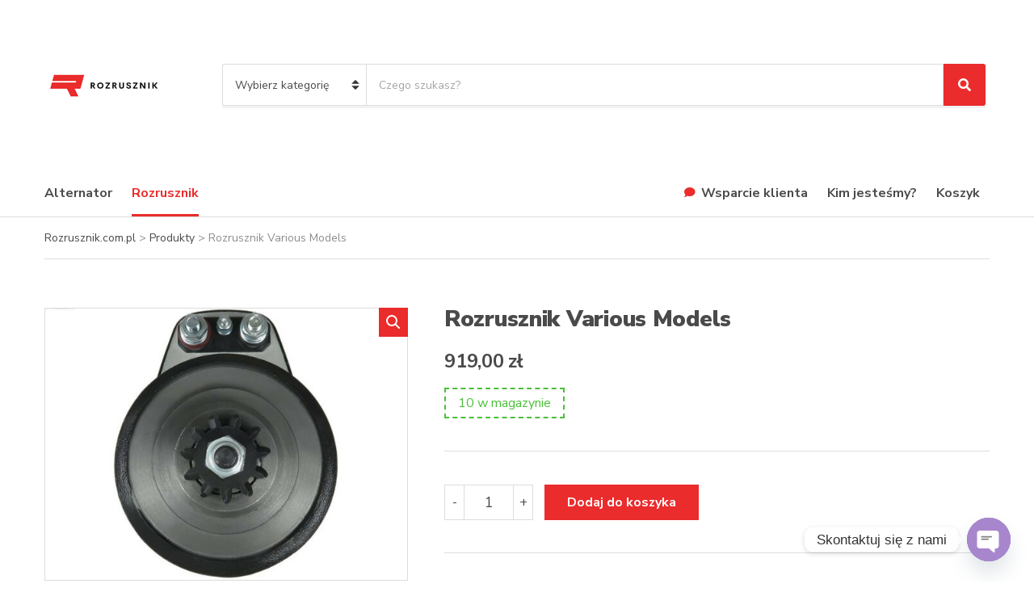

--- FILE ---
content_type: text/html; charset=UTF-8
request_url: https://www.rozrusznik.com.pl/product/s0836s-as/
body_size: 21427
content:
<!doctype html>
<html lang="pl-PL">
<head>
	<meta charset="UTF-8">
	<meta name="viewport" content="width=device-width, initial-scale=1">
	<title>Various Models &#8211; Rozrusznik.com.pl</title>
                        <script>
                            /* You can add more configuration options to webfontloader by previously defining the WebFontConfig with your options */
                            if ( typeof WebFontConfig === "undefined" ) {
                                WebFontConfig = new Object();
                            }
                            WebFontConfig['google'] = {families: ['Montserrat:100,200,300,400,500,600,700,800,900,100italic,200italic,300italic,400italic,500italic,600italic,700italic,800italic,900italic']};

                            (function() {
                                var wf = document.createElement( 'script' );
                                wf.src = 'https://ajax.googleapis.com/ajax/libs/webfont/1.5.3/webfont.js';
                                wf.type = 'text/javascript';
                                wf.async = 'true';
                                var s = document.getElementsByTagName( 'script' )[0];
                                s.parentNode.insertBefore( wf, s );
                            })();
                        </script>
                        <meta name='robots' content='max-image-preview:large' />
	<style>img:is([sizes="auto" i], [sizes^="auto," i]) { contain-intrinsic-size: 3000px 1500px }</style>
	
<!-- Google Tag Manager for WordPress by gtm4wp.com -->
<script data-cfasync="false" data-pagespeed-no-defer>
	var gtm4wp_datalayer_name = "dataLayer";
	var dataLayer = dataLayer || [];
	const gtm4wp_use_sku_instead = 0;
	const gtm4wp_currency = 'PLN';
	const gtm4wp_product_per_impression = 10;
	const gtm4wp_clear_ecommerce = false;
	const gtm4wp_datalayer_max_timeout = 2000;

	const gtm4wp_scrollerscript_debugmode         = false;
	const gtm4wp_scrollerscript_callbacktime      = 100;
	const gtm4wp_scrollerscript_readerlocation    = 150;
	const gtm4wp_scrollerscript_contentelementid  = "content";
	const gtm4wp_scrollerscript_scannertime       = 60;
</script>
<!-- End Google Tag Manager for WordPress by gtm4wp.com --><script>window._wca = window._wca || [];</script>
<link rel='dns-prefetch' href='//stats.wp.com' />
<link rel='dns-prefetch' href='//secure.payu.com' />
<link rel='dns-prefetch' href='//fonts.googleapis.com' />
<link rel="alternate" type="application/rss+xml" title="Rozrusznik.com.pl &raquo; Kanał z wpisami" href="https://www.rozrusznik.com.pl/feed/" />
<link rel="alternate" type="application/rss+xml" title="Rozrusznik.com.pl &raquo; Kanał z komentarzami" href="https://www.rozrusznik.com.pl/comments/feed/" />
<script>
window._wpemojiSettings = {"baseUrl":"https:\/\/s.w.org\/images\/core\/emoji\/16.0.1\/72x72\/","ext":".png","svgUrl":"https:\/\/s.w.org\/images\/core\/emoji\/16.0.1\/svg\/","svgExt":".svg","source":{"concatemoji":"https:\/\/www.rozrusznik.com.pl\/wp-includes\/js\/wp-emoji-release.min.js?ver=6.8.3"}};
/*! This file is auto-generated */
!function(s,n){var o,i,e;function c(e){try{var t={supportTests:e,timestamp:(new Date).valueOf()};sessionStorage.setItem(o,JSON.stringify(t))}catch(e){}}function p(e,t,n){e.clearRect(0,0,e.canvas.width,e.canvas.height),e.fillText(t,0,0);var t=new Uint32Array(e.getImageData(0,0,e.canvas.width,e.canvas.height).data),a=(e.clearRect(0,0,e.canvas.width,e.canvas.height),e.fillText(n,0,0),new Uint32Array(e.getImageData(0,0,e.canvas.width,e.canvas.height).data));return t.every(function(e,t){return e===a[t]})}function u(e,t){e.clearRect(0,0,e.canvas.width,e.canvas.height),e.fillText(t,0,0);for(var n=e.getImageData(16,16,1,1),a=0;a<n.data.length;a++)if(0!==n.data[a])return!1;return!0}function f(e,t,n,a){switch(t){case"flag":return n(e,"\ud83c\udff3\ufe0f\u200d\u26a7\ufe0f","\ud83c\udff3\ufe0f\u200b\u26a7\ufe0f")?!1:!n(e,"\ud83c\udde8\ud83c\uddf6","\ud83c\udde8\u200b\ud83c\uddf6")&&!n(e,"\ud83c\udff4\udb40\udc67\udb40\udc62\udb40\udc65\udb40\udc6e\udb40\udc67\udb40\udc7f","\ud83c\udff4\u200b\udb40\udc67\u200b\udb40\udc62\u200b\udb40\udc65\u200b\udb40\udc6e\u200b\udb40\udc67\u200b\udb40\udc7f");case"emoji":return!a(e,"\ud83e\udedf")}return!1}function g(e,t,n,a){var r="undefined"!=typeof WorkerGlobalScope&&self instanceof WorkerGlobalScope?new OffscreenCanvas(300,150):s.createElement("canvas"),o=r.getContext("2d",{willReadFrequently:!0}),i=(o.textBaseline="top",o.font="600 32px Arial",{});return e.forEach(function(e){i[e]=t(o,e,n,a)}),i}function t(e){var t=s.createElement("script");t.src=e,t.defer=!0,s.head.appendChild(t)}"undefined"!=typeof Promise&&(o="wpEmojiSettingsSupports",i=["flag","emoji"],n.supports={everything:!0,everythingExceptFlag:!0},e=new Promise(function(e){s.addEventListener("DOMContentLoaded",e,{once:!0})}),new Promise(function(t){var n=function(){try{var e=JSON.parse(sessionStorage.getItem(o));if("object"==typeof e&&"number"==typeof e.timestamp&&(new Date).valueOf()<e.timestamp+604800&&"object"==typeof e.supportTests)return e.supportTests}catch(e){}return null}();if(!n){if("undefined"!=typeof Worker&&"undefined"!=typeof OffscreenCanvas&&"undefined"!=typeof URL&&URL.createObjectURL&&"undefined"!=typeof Blob)try{var e="postMessage("+g.toString()+"("+[JSON.stringify(i),f.toString(),p.toString(),u.toString()].join(",")+"));",a=new Blob([e],{type:"text/javascript"}),r=new Worker(URL.createObjectURL(a),{name:"wpTestEmojiSupports"});return void(r.onmessage=function(e){c(n=e.data),r.terminate(),t(n)})}catch(e){}c(n=g(i,f,p,u))}t(n)}).then(function(e){for(var t in e)n.supports[t]=e[t],n.supports.everything=n.supports.everything&&n.supports[t],"flag"!==t&&(n.supports.everythingExceptFlag=n.supports.everythingExceptFlag&&n.supports[t]);n.supports.everythingExceptFlag=n.supports.everythingExceptFlag&&!n.supports.flag,n.DOMReady=!1,n.readyCallback=function(){n.DOMReady=!0}}).then(function(){return e}).then(function(){var e;n.supports.everything||(n.readyCallback(),(e=n.source||{}).concatemoji?t(e.concatemoji):e.wpemoji&&e.twemoji&&(t(e.twemoji),t(e.wpemoji)))}))}((window,document),window._wpemojiSettings);
</script>
<style id='wp-emoji-styles-inline-css'>

	img.wp-smiley, img.emoji {
		display: inline !important;
		border: none !important;
		box-shadow: none !important;
		height: 1em !important;
		width: 1em !important;
		margin: 0 0.07em !important;
		vertical-align: -0.1em !important;
		background: none !important;
		padding: 0 !important;
	}
</style>
<!-- <link rel='stylesheet' id='wp-block-library-css' href='https://www.rozrusznik.com.pl/wp-includes/css/dist/block-library/style.min.css?ver=6.8.3' media='all' /> -->
<link rel="stylesheet" type="text/css" href="//www.rozrusznik.com.pl/wp-content/cache/wpfc-minified/6njasb4c/8aloz.css" media="all"/>
<style id='classic-theme-styles-inline-css'>
/*! This file is auto-generated */
.wp-block-button__link{color:#fff;background-color:#32373c;border-radius:9999px;box-shadow:none;text-decoration:none;padding:calc(.667em + 2px) calc(1.333em + 2px);font-size:1.125em}.wp-block-file__button{background:#32373c;color:#fff;text-decoration:none}
</style>
<style id='global-styles-inline-css'>
:root{--wp--preset--aspect-ratio--square: 1;--wp--preset--aspect-ratio--4-3: 4/3;--wp--preset--aspect-ratio--3-4: 3/4;--wp--preset--aspect-ratio--3-2: 3/2;--wp--preset--aspect-ratio--2-3: 2/3;--wp--preset--aspect-ratio--16-9: 16/9;--wp--preset--aspect-ratio--9-16: 9/16;--wp--preset--color--black: #000000;--wp--preset--color--cyan-bluish-gray: #abb8c3;--wp--preset--color--white: #ffffff;--wp--preset--color--pale-pink: #f78da7;--wp--preset--color--vivid-red: #cf2e2e;--wp--preset--color--luminous-vivid-orange: #ff6900;--wp--preset--color--luminous-vivid-amber: #fcb900;--wp--preset--color--light-green-cyan: #7bdcb5;--wp--preset--color--vivid-green-cyan: #00d084;--wp--preset--color--pale-cyan-blue: #8ed1fc;--wp--preset--color--vivid-cyan-blue: #0693e3;--wp--preset--color--vivid-purple: #9b51e0;--wp--preset--color--theme-primary: #ea2c2c;--wp--preset--color--theme-dark-gray: #4A4A4A;--wp--preset--color--theme-medium-gray: #8E8E8E;--wp--preset--color--theme-light-gray: #DDDDDD;--wp--preset--gradient--vivid-cyan-blue-to-vivid-purple: linear-gradient(135deg,rgba(6,147,227,1) 0%,rgb(155,81,224) 100%);--wp--preset--gradient--light-green-cyan-to-vivid-green-cyan: linear-gradient(135deg,rgb(122,220,180) 0%,rgb(0,208,130) 100%);--wp--preset--gradient--luminous-vivid-amber-to-luminous-vivid-orange: linear-gradient(135deg,rgba(252,185,0,1) 0%,rgba(255,105,0,1) 100%);--wp--preset--gradient--luminous-vivid-orange-to-vivid-red: linear-gradient(135deg,rgba(255,105,0,1) 0%,rgb(207,46,46) 100%);--wp--preset--gradient--very-light-gray-to-cyan-bluish-gray: linear-gradient(135deg,rgb(238,238,238) 0%,rgb(169,184,195) 100%);--wp--preset--gradient--cool-to-warm-spectrum: linear-gradient(135deg,rgb(74,234,220) 0%,rgb(151,120,209) 20%,rgb(207,42,186) 40%,rgb(238,44,130) 60%,rgb(251,105,98) 80%,rgb(254,248,76) 100%);--wp--preset--gradient--blush-light-purple: linear-gradient(135deg,rgb(255,206,236) 0%,rgb(152,150,240) 100%);--wp--preset--gradient--blush-bordeaux: linear-gradient(135deg,rgb(254,205,165) 0%,rgb(254,45,45) 50%,rgb(107,0,62) 100%);--wp--preset--gradient--luminous-dusk: linear-gradient(135deg,rgb(255,203,112) 0%,rgb(199,81,192) 50%,rgb(65,88,208) 100%);--wp--preset--gradient--pale-ocean: linear-gradient(135deg,rgb(255,245,203) 0%,rgb(182,227,212) 50%,rgb(51,167,181) 100%);--wp--preset--gradient--electric-grass: linear-gradient(135deg,rgb(202,248,128) 0%,rgb(113,206,126) 100%);--wp--preset--gradient--midnight: linear-gradient(135deg,rgb(2,3,129) 0%,rgb(40,116,252) 100%);--wp--preset--font-size--small: 13px;--wp--preset--font-size--medium: 20px;--wp--preset--font-size--large: 36px;--wp--preset--font-size--x-large: 42px;--wp--preset--spacing--20: 0.44rem;--wp--preset--spacing--30: 0.67rem;--wp--preset--spacing--40: 1rem;--wp--preset--spacing--50: 1.5rem;--wp--preset--spacing--60: 2.25rem;--wp--preset--spacing--70: 3.38rem;--wp--preset--spacing--80: 5.06rem;--wp--preset--shadow--natural: 6px 6px 9px rgba(0, 0, 0, 0.2);--wp--preset--shadow--deep: 12px 12px 50px rgba(0, 0, 0, 0.4);--wp--preset--shadow--sharp: 6px 6px 0px rgba(0, 0, 0, 0.2);--wp--preset--shadow--outlined: 6px 6px 0px -3px rgba(255, 255, 255, 1), 6px 6px rgba(0, 0, 0, 1);--wp--preset--shadow--crisp: 6px 6px 0px rgba(0, 0, 0, 1);}:where(.is-layout-flex){gap: 0.5em;}:where(.is-layout-grid){gap: 0.5em;}body .is-layout-flex{display: flex;}.is-layout-flex{flex-wrap: wrap;align-items: center;}.is-layout-flex > :is(*, div){margin: 0;}body .is-layout-grid{display: grid;}.is-layout-grid > :is(*, div){margin: 0;}:where(.wp-block-columns.is-layout-flex){gap: 2em;}:where(.wp-block-columns.is-layout-grid){gap: 2em;}:where(.wp-block-post-template.is-layout-flex){gap: 1.25em;}:where(.wp-block-post-template.is-layout-grid){gap: 1.25em;}.has-black-color{color: var(--wp--preset--color--black) !important;}.has-cyan-bluish-gray-color{color: var(--wp--preset--color--cyan-bluish-gray) !important;}.has-white-color{color: var(--wp--preset--color--white) !important;}.has-pale-pink-color{color: var(--wp--preset--color--pale-pink) !important;}.has-vivid-red-color{color: var(--wp--preset--color--vivid-red) !important;}.has-luminous-vivid-orange-color{color: var(--wp--preset--color--luminous-vivid-orange) !important;}.has-luminous-vivid-amber-color{color: var(--wp--preset--color--luminous-vivid-amber) !important;}.has-light-green-cyan-color{color: var(--wp--preset--color--light-green-cyan) !important;}.has-vivid-green-cyan-color{color: var(--wp--preset--color--vivid-green-cyan) !important;}.has-pale-cyan-blue-color{color: var(--wp--preset--color--pale-cyan-blue) !important;}.has-vivid-cyan-blue-color{color: var(--wp--preset--color--vivid-cyan-blue) !important;}.has-vivid-purple-color{color: var(--wp--preset--color--vivid-purple) !important;}.has-black-background-color{background-color: var(--wp--preset--color--black) !important;}.has-cyan-bluish-gray-background-color{background-color: var(--wp--preset--color--cyan-bluish-gray) !important;}.has-white-background-color{background-color: var(--wp--preset--color--white) !important;}.has-pale-pink-background-color{background-color: var(--wp--preset--color--pale-pink) !important;}.has-vivid-red-background-color{background-color: var(--wp--preset--color--vivid-red) !important;}.has-luminous-vivid-orange-background-color{background-color: var(--wp--preset--color--luminous-vivid-orange) !important;}.has-luminous-vivid-amber-background-color{background-color: var(--wp--preset--color--luminous-vivid-amber) !important;}.has-light-green-cyan-background-color{background-color: var(--wp--preset--color--light-green-cyan) !important;}.has-vivid-green-cyan-background-color{background-color: var(--wp--preset--color--vivid-green-cyan) !important;}.has-pale-cyan-blue-background-color{background-color: var(--wp--preset--color--pale-cyan-blue) !important;}.has-vivid-cyan-blue-background-color{background-color: var(--wp--preset--color--vivid-cyan-blue) !important;}.has-vivid-purple-background-color{background-color: var(--wp--preset--color--vivid-purple) !important;}.has-black-border-color{border-color: var(--wp--preset--color--black) !important;}.has-cyan-bluish-gray-border-color{border-color: var(--wp--preset--color--cyan-bluish-gray) !important;}.has-white-border-color{border-color: var(--wp--preset--color--white) !important;}.has-pale-pink-border-color{border-color: var(--wp--preset--color--pale-pink) !important;}.has-vivid-red-border-color{border-color: var(--wp--preset--color--vivid-red) !important;}.has-luminous-vivid-orange-border-color{border-color: var(--wp--preset--color--luminous-vivid-orange) !important;}.has-luminous-vivid-amber-border-color{border-color: var(--wp--preset--color--luminous-vivid-amber) !important;}.has-light-green-cyan-border-color{border-color: var(--wp--preset--color--light-green-cyan) !important;}.has-vivid-green-cyan-border-color{border-color: var(--wp--preset--color--vivid-green-cyan) !important;}.has-pale-cyan-blue-border-color{border-color: var(--wp--preset--color--pale-cyan-blue) !important;}.has-vivid-cyan-blue-border-color{border-color: var(--wp--preset--color--vivid-cyan-blue) !important;}.has-vivid-purple-border-color{border-color: var(--wp--preset--color--vivid-purple) !important;}.has-vivid-cyan-blue-to-vivid-purple-gradient-background{background: var(--wp--preset--gradient--vivid-cyan-blue-to-vivid-purple) !important;}.has-light-green-cyan-to-vivid-green-cyan-gradient-background{background: var(--wp--preset--gradient--light-green-cyan-to-vivid-green-cyan) !important;}.has-luminous-vivid-amber-to-luminous-vivid-orange-gradient-background{background: var(--wp--preset--gradient--luminous-vivid-amber-to-luminous-vivid-orange) !important;}.has-luminous-vivid-orange-to-vivid-red-gradient-background{background: var(--wp--preset--gradient--luminous-vivid-orange-to-vivid-red) !important;}.has-very-light-gray-to-cyan-bluish-gray-gradient-background{background: var(--wp--preset--gradient--very-light-gray-to-cyan-bluish-gray) !important;}.has-cool-to-warm-spectrum-gradient-background{background: var(--wp--preset--gradient--cool-to-warm-spectrum) !important;}.has-blush-light-purple-gradient-background{background: var(--wp--preset--gradient--blush-light-purple) !important;}.has-blush-bordeaux-gradient-background{background: var(--wp--preset--gradient--blush-bordeaux) !important;}.has-luminous-dusk-gradient-background{background: var(--wp--preset--gradient--luminous-dusk) !important;}.has-pale-ocean-gradient-background{background: var(--wp--preset--gradient--pale-ocean) !important;}.has-electric-grass-gradient-background{background: var(--wp--preset--gradient--electric-grass) !important;}.has-midnight-gradient-background{background: var(--wp--preset--gradient--midnight) !important;}.has-small-font-size{font-size: var(--wp--preset--font-size--small) !important;}.has-medium-font-size{font-size: var(--wp--preset--font-size--medium) !important;}.has-large-font-size{font-size: var(--wp--preset--font-size--large) !important;}.has-x-large-font-size{font-size: var(--wp--preset--font-size--x-large) !important;}
:where(.wp-block-post-template.is-layout-flex){gap: 1.25em;}:where(.wp-block-post-template.is-layout-grid){gap: 1.25em;}
:where(.wp-block-columns.is-layout-flex){gap: 2em;}:where(.wp-block-columns.is-layout-grid){gap: 2em;}
:root :where(.wp-block-pullquote){font-size: 1.5em;line-height: 1.6;}
</style>
<!-- <link rel='stylesheet' id='contact-form-7-css' href='https://www.rozrusznik.com.pl/wp-content/plugins/contact-form-7/includes/css/styles.css?ver=6.1.4' media='all' /> -->
<!-- <link rel='stylesheet' id='gutenbee-animations-css' href='https://www.rozrusznik.com.pl/wp-content/plugins/gutenbee/build/gutenbee.animations.css?ver=2.19.1' media='all' /> -->
<link rel="stylesheet" type="text/css" href="//www.rozrusznik.com.pl/wp-content/cache/wpfc-minified/87djtc3o/8aloz.css" media="all"/>
<link rel='stylesheet' id='ignition-user-google-fonts-css' href='https://fonts.googleapis.com/css?family=Nunito+Sans%3A400%2C900%2C700%2C400i&#038;ver=3.4.3' media='all' />
<!-- <link rel='stylesheet' id='ignition-icons-css' href='https://www.rozrusznik.com.pl/wp-content/plugins/ignition/inc/assets/vendor/ignition-icons/css/ignition-icons.min.css?ver=3.4.3' media='all' /> -->
<!-- <link rel='stylesheet' id='ignition-style-css' href='https://www.rozrusznik.com.pl/wp-content/plugins/ignition/inc/assets/css/style.min.css?ver=3.4.3' media='all' /> -->
<!-- <link rel='stylesheet' id='ignition-woocommerce-css' href='https://www.rozrusznik.com.pl/wp-content/plugins/ignition/inc/assets/css/woocommerce.min.css?ver=3.4.3' media='all' /> -->
<!-- <link rel='stylesheet' id='ignition-contact-forms-css' href='https://www.rozrusznik.com.pl/wp-content/plugins/ignition/inc/assets/css/contact-forms.min.css?ver=3.4.3' media='all' /> -->
<!-- <link rel='stylesheet' id='ignition-elementor-css' href='https://www.rozrusznik.com.pl/wp-content/plugins/ignition/inc/assets/css/elementor.min.css?ver=3.4.3' media='all' /> -->
<!-- <link rel='stylesheet' id='photoswipe-css' href='https://www.rozrusznik.com.pl/wp-content/plugins/woocommerce/assets/css/photoswipe/photoswipe.min.css?ver=10.3.7' media='all' /> -->
<!-- <link rel='stylesheet' id='photoswipe-default-skin-css' href='https://www.rozrusznik.com.pl/wp-content/plugins/woocommerce/assets/css/photoswipe/default-skin/default-skin.min.css?ver=10.3.7' media='all' /> -->
<link rel="stylesheet" type="text/css" href="//www.rozrusznik.com.pl/wp-content/cache/wpfc-minified/kepi4b8m/8aloz.css" media="all"/>
<style id='woocommerce-inline-inline-css'>
.woocommerce form .form-row .required { visibility: visible; }
</style>
<!-- <link rel='stylesheet' id='ymm-css' href='https://www.rozrusznik.com.pl/wp-content/plugins/ymm-search/view/frontend/web/main.css?ver=6.8.3' media='all' /> -->
<!-- <link rel='stylesheet' id='ymm_product_restriction-css' href='https://www.rozrusznik.com.pl/wp-content/plugins/ymm-search/view/frontend/web/product/restriction.css?ver=6.8.3' media='all' /> -->
<!-- <link rel='stylesheet' id='brands-styles-css' href='https://www.rozrusznik.com.pl/wp-content/plugins/woocommerce/assets/css/brands.css?ver=10.3.7' media='all' /> -->
<!-- <link rel='stylesheet' id='ignition-decorist-style-css' href='https://www.rozrusznik.com.pl/wp-content/themes/ignition-decorist/style.min.css?ver=1.5.2-1.0' media='all' /> -->
<!-- <link rel='stylesheet' id='ignition-decorist-woocommerce-css' href='https://www.rozrusznik.com.pl/wp-content/themes/ignition-decorist/inc/assets/css/woocommerce.min.css?ver=1.5.2-1.0' media='all' /> -->
<link rel="stylesheet" type="text/css" href="//www.rozrusznik.com.pl/wp-content/cache/wpfc-minified/mm16rwvc/8aloz.css" media="all"/>
<style id='ignition-decorist-generated-styles-inline-css'>
:root { --ignition-body-background-color: #ffffff; --ignition-primary-color: #ea2c2c; --ignition-text-color: #4a4a4a; --ignition-secondary-text-color: #8e8e8e; --ignition-headings-color: #4a4a4a; --ignition-border-color: #dddddd; --ignition-forms-background-color: #ffffff; --ignition-forms-border-color: #dddddd; --ignition-forms-text-color: #4a4a4a; --ignition-buttons-background-color: #ea2c2c; --ignition-buttons-text-color: #ffffff; --ignition-buttons-border-color: #ea2c2c; --ignition-primary-font-family: Nunito Sans; --ignition-secondary-font-family: Nunito Sans; --ignition-top-bar-background-color: #f9f9f9; --ignition-top-bar-text-color: #4a4a4a; --ignition-top-bar-border-color: #dddddd; --ignition-top-bar-transparent-text-color: #ffffff; --ignition-top-bar-transparent-border-color: rgba(255, 255, 255, 0.1); --ignition-header-background-color: #ffffff; --ignition-header-text-color: #4a4a4a; --ignition-header-border-color: #dddddd; --ignition-header-submenu-background-color: #ffffff; --ignition-header-submenu-text-color: #4a4a4a; --ignition-header-transparent-text-color: #ffffff; --ignition-header-transparent-border-color: rgba(255, 255, 255, 0.1); --ignition-header-transparent-submenu-bg-color: #ffffff; --ignition-header-transparent-submenu-text-color: #4a4a4a; --ignition-header-sticky-background-color: #ffffff; --ignition-header-sticky-text-color: #4a4a4a; --ignition-header-sticky-border-color: #dddddd; --ignition-header-sticky-submenu-background-color: #ffffff; --ignition-header-sticky-submenu-text-color: #4a4a4a; --ignition-mobile-nav-background-color: #ffffff; --ignition-mobile-nav-text-color: #4a4a4a; --ignition-mobile-nav-border-color: #dddddd; --ignition-hero-background-color: #f5f5f5; --ignition-hero-primary-text-color: #4a4a4a; --ignition-hero-secondary-text-color: #4a4a4a; --ignition-footer-background-color: #f9f9f9; --ignition-footer-border-color: #dddddd; --ignition-footer-title-color: #4a4a4a; --ignition-footer-text-color: #4a4a4a; --ignition-footer-credits-background-color: #f9f9f9; --ignition-footer-credits-text-color: #4a4a4a; --ignition-footer-credits-link-color: #4a4a4a; --ignition-footer-credits-border-color: #dddddd; } @media (min-width: calc(1320px + 60px)) { .container, .theme-grid > .wp-block-gutenbee-container-inner, .alignwide .maxslider-slide-content, .alignfull .maxslider-slide-content { width: 1320px; max-width: 100%; } [class*="-template-fullwidth-narrow"] .alignwide { width: calc(1320px - 30px); } .theme-grid > .wp-block-gutenbee-container-inner { padding-left: 15px; padding-right: 15px; } } html { font-size: 16px; } body { font-family: "Nunito Sans", sans-serif; font-weight: 400; font-size: 16px; line-height: 1.5; text-transform: none; letter-spacing: 0em; } h1, h2, h3, h4, h5, h6, .ignition-slideshow .maxslider-slide-title, .maxslider-slide-title { font-family: "Nunito Sans", sans-serif; font-weight: 900; } .navigation-main { font-family: "Nunito Sans", sans-serif; font-weight: 700; font-size: 16px; line-height: 1.25; text-transform: none; letter-spacing: 0em; } .page-hero-title, .page-title { font-family: "Nunito Sans", sans-serif; font-weight: 900; } h1,.page-hero-title,.page-title { font-size: 28px; line-height: 1.15; text-transform: none; letter-spacing: -0.01em; } h2, .wc-block-grid__product-title { font-size: 26px; line-height: 1.15; text-transform: none; letter-spacing: -0.01em; } h3 { font-size: 24px; line-height: 1.2; text-transform: none; letter-spacing: -0.01em; } h4 { font-size: 22px; line-height: 1.25; text-transform: none; letter-spacing: -0.01em; } h5 { font-size: 18px; line-height: 1.25; text-transform: none; letter-spacing: -0.01em; } h6 { font-size: 16px; line-height: 1.32; text-transform: none; letter-spacing: -0.01em; } .widget-title { font-size: 18px; line-height: 1.2; text-transform: none; letter-spacing: -0.01em; } .widget { font-size: 16px; line-height: 1.5; text-transform: none; letter-spacing: 0em; } .btn, .button, .gutenbee-block-button-link, .wp-block-button__link, .comment-reply-link, .ci-item-filter, .maxslider-slide .maxslider-btn, .added_to_cart, input[type="submit"], input[type="reset"], button[type="submit"] { font-family: "Nunito Sans", sans-serif; font-weight: 700; font-size: 16px; line-height: 1.25; text-transform: none; letter-spacing: 0em; } @media (max-width: 991px) { #mobilemenu { display: block; } .head-content-slot-mobile-nav { display: inline-block; } .nav { display: none; } .head-mast-inner { flex-wrap: wrap; margin: 0; padding: 15px 0; } .head-mast-inner .head-content-slot { margin: 0; } .head-mast-inner .head-content-slot-end { margin-left: auto; } .rtl .head-mast-inner .head-content-slot-end { margin-left: 0; margin-right: auto; } .head-mast-inner .head-content-slot-end .head-content-slot-item { margin-left: 5px; } .rtl .head-mast-inner .head-content-slot-end .head-content-slot-item { margin-left: 0; margin-right: 5px; } .site-branding { margin: 0 15px 0 0; width: auto; max-width: 140px; flex: none; } .rtl .site-branding { margin: 0 0 0 15px; } .site-logo { font-size: 26px; } .site-tagline { display: none; } .head-mast-inner .head-content-slot-search-bar { width: 100%; flex: none; order: 10; margin-top: 10px; } .head-mast-inner .head-content-slot-item { margin: 0; } .header-mini-cart-trigger .amount { display: none; } .head-mast-navigation-sticky-container { display: none; } } @media (min-width: 992px) { .page-hero { height: 300px; } } @media (min-width: 576px) and (max-width: 991px) { .page-hero { height: 300px; } } @media (max-width: 575px) { .page-hero { height: 300px; } } 
</style>
<!-- <link rel='stylesheet' id='ignition-decorist-style-child-css' href='https://www.rozrusznik.com.pl/wp-content/themes/ignition-decorist-child/style.css?ver=1.5.2-1.0' media='all' /> -->
<!-- <link rel='stylesheet' id='flexible-shipping-free-shipping-css' href='https://www.rozrusznik.com.pl/wp-content/plugins/flexible-shipping/assets/dist/css/free-shipping.css?ver=6.5.4.2' media='all' /> -->
<!-- <link rel='stylesheet' id='payu-gateway-css' href='https://www.rozrusznik.com.pl/wp-content/plugins/woo-payu-payment-gateway/assets/css/payu-gateway.css?ver=2.9.0' media='all' /> -->
<!-- <link rel='stylesheet' id='chaty-front-css-css' href='https://www.rozrusznik.com.pl/wp-content/plugins/chaty/css/chaty-front.min.css?ver=3.4.81736510383' media='all' /> -->
<link rel="stylesheet" type="text/css" href="//www.rozrusznik.com.pl/wp-content/cache/wpfc-minified/d7t9dhw0/8aloz.css" media="all"/>
<script src="https://www.rozrusznik.com.pl/wp-includes/js/jquery/jquery.min.js?ver=3.7.1" id="jquery-core-js"></script>
<script src="https://www.rozrusznik.com.pl/wp-includes/js/jquery/jquery-migrate.min.js?ver=3.4.1" id="jquery-migrate-js"></script>
<script id="cartbounty-js-extra">
var cartbounty_co = {"save_custom_fields":"1","checkout_fields":"#email, #billing_email, #billing-country, #billing_country, #billing-first_name, #billing_first_name, #billing-last_name, #billing_last_name, #billing-company, #billing_company, #billing-address_1, #billing_address_1, #billing-address_2, #billing_address_2, #billing-city, #billing_city, #billing-state, #billing_state, #billing-postcode, #billing_postcode, #billing-phone, #billing_phone, #shipping-country, #shipping_country, #shipping-first_name, #shipping_first_name, #shipping-last_name, #shipping_last_name, #shipping-company, #shipping_company, #shipping-address_1, #shipping_address_1, #shipping-address_2, #shipping_address_2, #shipping-city, #shipping_city, #shipping-state, #shipping_state, #shipping-postcode, #shipping_postcode, #shipping-phone, #checkbox-control-1, #ship-to-different-address-checkbox, #checkbox-control-0, #createaccount, #checkbox-control-2, #order-notes textarea, #order_comments","custom_email_selectors":".cartbounty-custom-email-field, .login #username, .wpforms-container input[type=\"email\"], .sgpb-form input[type=\"email\"], .pum-container input[type=\"email\"], .nf-form-cont input[type=\"email\"], .wpcf7 input[type=\"email\"], .fluentform input[type=\"email\"], .sib_signup_form input[type=\"email\"], .mailpoet_form input[type=\"email\"], .tnp input[type=\"email\"], .om-element input[type=\"email\"], .om-holder input[type=\"email\"], .poptin-popup input[type=\"email\"], .gform_wrapper input[type=\"email\"], .paoc-popup input[type=\"email\"], .ays-pb-form input[type=\"email\"], .hustle-form input[type=\"email\"], .et_pb_section input[type=\"email\"], .brave_form_form input[type=\"email\"], .ppsPopupShell input[type=\"email\"], .xoo-el-container input[type=\"email\"], .xoo-el-container input[name=\"xoo-el-username\"]","custom_phone_selectors":".cartbounty-custom-phone-field, .wpforms-container input[type=\"tel\"], .sgpb-form input[type=\"tel\"], .nf-form-cont input[type=\"tel\"], .wpcf7 input[type=\"tel\"], .fluentform input[type=\"tel\"], .om-element input[type=\"tel\"], .om-holder input[type=\"tel\"], .poptin-popup input[type=\"tel\"], .gform_wrapper input[type=\"tel\"], .paoc-popup input[type=\"tel\"], .ays-pb-form input[type=\"tel\"], .hustle-form input[name=\"phone\"], .et_pb_section input[type=\"tel\"], .xoo-el-container input[type=\"tel\"]","custom_button_selectors":".cartbounty-add-to-cart, .add_to_cart_button, .ajax_add_to_cart, .single_add_to_cart_button, .yith-wfbt-submit-button","consent_field":"","email_validation":"^[^\\s@]+@[^\\s@]+\\.[^\\s@]{2,}$","phone_validation":"^[+0-9\\s]\\s?\\d[0-9\\s-.]{6,30}$","nonce":"e032997c21","ajaxurl":"https:\/\/www.rozrusznik.com.pl\/wp-admin\/admin-ajax.php"};
</script>
<script src="https://www.rozrusznik.com.pl/wp-content/plugins/woo-save-abandoned-carts/public/js/cartbounty-public.js?ver=8.9" id="cartbounty-js"></script>
<script src="https://www.rozrusznik.com.pl/wp-content/plugins/woocommerce/assets/js/jquery-blockui/jquery.blockUI.min.js?ver=2.7.0-wc.10.3.7" id="wc-jquery-blockui-js" defer data-wp-strategy="defer"></script>
<script id="wc-add-to-cart-js-extra">
var wc_add_to_cart_params = {"ajax_url":"\/wp-admin\/admin-ajax.php","wc_ajax_url":"\/?wc-ajax=%%endpoint%%","i18n_view_cart":"Zobacz koszyk","cart_url":"https:\/\/www.rozrusznik.com.pl\/checkout\/","is_cart":"","cart_redirect_after_add":"no"};
</script>
<script src="https://www.rozrusznik.com.pl/wp-content/plugins/woocommerce/assets/js/frontend/add-to-cart.min.js?ver=10.3.7" id="wc-add-to-cart-js" defer data-wp-strategy="defer"></script>
<script src="https://www.rozrusznik.com.pl/wp-content/plugins/woocommerce/assets/js/zoom/jquery.zoom.min.js?ver=1.7.21-wc.10.3.7" id="wc-zoom-js" defer data-wp-strategy="defer"></script>
<script src="https://www.rozrusznik.com.pl/wp-content/plugins/woocommerce/assets/js/flexslider/jquery.flexslider.min.js?ver=2.7.2-wc.10.3.7" id="wc-flexslider-js" defer data-wp-strategy="defer"></script>
<script src="https://www.rozrusznik.com.pl/wp-content/plugins/woocommerce/assets/js/photoswipe/photoswipe.min.js?ver=4.1.1-wc.10.3.7" id="wc-photoswipe-js" defer data-wp-strategy="defer"></script>
<script src="https://www.rozrusznik.com.pl/wp-content/plugins/woocommerce/assets/js/photoswipe/photoswipe-ui-default.min.js?ver=4.1.1-wc.10.3.7" id="wc-photoswipe-ui-default-js" defer data-wp-strategy="defer"></script>
<script id="wc-single-product-js-extra">
var wc_single_product_params = {"i18n_required_rating_text":"Prosz\u0119 wybra\u0107 ocen\u0119","i18n_rating_options":["1 z 5 gwiazdek","2 z 5 gwiazdek","3 z 5 gwiazdek","4 z 5 gwiazdek","5 z 5 gwiazdek"],"i18n_product_gallery_trigger_text":"Wy\u015bwietl pe\u0142noekranow\u0105 galeri\u0119 obrazk\u00f3w","review_rating_required":"yes","flexslider":{"rtl":false,"animation":"slide","smoothHeight":true,"directionNav":false,"controlNav":"thumbnails","slideshow":false,"animationSpeed":500,"animationLoop":false,"allowOneSlide":false},"zoom_enabled":"1","zoom_options":[],"photoswipe_enabled":"1","photoswipe_options":{"shareEl":false,"closeOnScroll":false,"history":false,"hideAnimationDuration":0,"showAnimationDuration":0},"flexslider_enabled":"1"};
</script>
<script src="https://www.rozrusznik.com.pl/wp-content/plugins/woocommerce/assets/js/frontend/single-product.min.js?ver=10.3.7" id="wc-single-product-js" defer data-wp-strategy="defer"></script>
<script src="https://www.rozrusznik.com.pl/wp-content/plugins/woocommerce/assets/js/js-cookie/js.cookie.min.js?ver=2.1.4-wc.10.3.7" id="wc-js-cookie-js" defer data-wp-strategy="defer"></script>
<script id="woocommerce-js-extra">
var woocommerce_params = {"ajax_url":"\/wp-admin\/admin-ajax.php","wc_ajax_url":"\/?wc-ajax=%%endpoint%%","i18n_password_show":"Poka\u017c has\u0142o","i18n_password_hide":"Ukryj has\u0142o"};
</script>
<script src="https://www.rozrusznik.com.pl/wp-content/plugins/woocommerce/assets/js/frontend/woocommerce.min.js?ver=10.3.7" id="woocommerce-js" defer data-wp-strategy="defer"></script>
<script src="https://www.rozrusznik.com.pl/wp-includes/js/jquery/ui/core.min.js?ver=1.13.3" id="jquery-ui-core-js"></script>
<script src="https://www.rozrusznik.com.pl/wp-content/plugins/woocommerce/assets/js/jquery-cookie/jquery.cookie.min.js?ver=1.4.1-wc.10.3.7" id="wc-jquery-cookie-js" data-wp-strategy="defer"></script>
<script src="https://www.rozrusznik.com.pl/wp-content/plugins/ymm-search/view/frontend/web/main.js?ver=6.8.3" id="ymm-js"></script>
<script src="https://www.rozrusznik.com.pl/wp-content/plugins/duracelltomi-google-tag-manager/dist/js/analytics-talk-content-tracking.js?ver=1.22.3" id="gtm4wp-scroll-tracking-js"></script>
<script src="https://stats.wp.com/s-202605.js" id="woocommerce-analytics-js" defer data-wp-strategy="defer"></script>
<script src="https://secure.payu.com/javascript/sdk" id="payu-sfsdk-js"></script>
<script src="https://www.rozrusznik.com.pl/wp-content/plugins/woo-payu-payment-gateway/assets/js/es6-promise.auto.min.js" id="payu-promise-polyfill-js"></script>
<link rel="https://api.w.org/" href="https://www.rozrusznik.com.pl/wp-json/" /><link rel="alternate" title="JSON" type="application/json" href="https://www.rozrusznik.com.pl/wp-json/wp/v2/product/22798" /><link rel="EditURI" type="application/rsd+xml" title="RSD" href="https://www.rozrusznik.com.pl/xmlrpc.php?rsd" />
<meta name="generator" content="WordPress 6.8.3" />
<meta name="generator" content="WooCommerce 10.3.7" />
<link rel="canonical" href="https://www.rozrusznik.com.pl/product/s0836s-as/" />
<link rel='shortlink' href='https://www.rozrusznik.com.pl/?p=22798' />
<link rel="alternate" title="oEmbed (JSON)" type="application/json+oembed" href="https://www.rozrusznik.com.pl/wp-json/oembed/1.0/embed?url=https%3A%2F%2Fwww.rozrusznik.com.pl%2Fproduct%2Fs0836s-as%2F" />
<link rel="alternate" title="oEmbed (XML)" type="text/xml+oembed" href="https://www.rozrusznik.com.pl/wp-json/oembed/1.0/embed?url=https%3A%2F%2Fwww.rozrusznik.com.pl%2Fproduct%2Fs0836s-as%2F&#038;format=xml" />
                            <meta property="og:site_name" content="Rozrusznik.com.pl" />
            <meta name="twitter:title" content="Rozrusznik.com.pl">
                            <meta property="og:url" content="https://www.rozrusznik.com.pl/product/s0836s-as/" />
            <meta property="og:type" content="article" />
                            <meta property="og:title" content="Rozrusznik Various Models" />
                                    <meta property="og:image" content="https://www.rozrusznik.com.pl/wp-content/uploads/S0836SF.jpg" />
            <meta property="og:image:width" content="800" />
            <meta property="og:image:height" content="600" />
            <meta name="twitter:image" content="https://www.rozrusznik.com.pl/wp-content/uploads/S0836SF.jpg">
            <meta name="twitter:card" content="summary_large_image">
        
    
<!-- This website runs the Product Feed PRO for WooCommerce by AdTribes.io plugin - version woocommercesea_option_installed_version -->
<style type="text/css" media="screen">
   .woocommerce #customer_details .col-1,.woocommerce #customer_details .col-2{
    width: 98%;
   }
    .cart-collaterals .cross-sells{
    display: none;
   }
   
@media (max-width:640px) {
     .woocommerce #customer_details .col-1,.woocommerce #customer_details .col-2{
    width: 100% !important;
   }
}
</style>
	<style>img#wpstats{display:none}</style>
		
<!-- Google Tag Manager for WordPress by gtm4wp.com -->
<!-- GTM Container placement set to automatic -->
<script data-cfasync="false" data-pagespeed-no-defer>
	var dataLayer_content = {"pagePostType":"product","pagePostType2":"single-product","pagePostAuthor":"admin","productRatingCounts":[],"productAverageRating":0,"productReviewCount":0,"productType":"simple","productIsVariable":0};
	dataLayer.push( dataLayer_content );
</script>
<script data-cfasync="false" data-pagespeed-no-defer>
(function(w,d,s,l,i){w[l]=w[l]||[];w[l].push({'gtm.start':
new Date().getTime(),event:'gtm.js'});var f=d.getElementsByTagName(s)[0],
j=d.createElement(s),dl=l!='dataLayer'?'&l='+l:'';j.async=true;j.src=
'//www.googletagmanager.com/gtm.js?id='+i+dl;f.parentNode.insertBefore(j,f);
})(window,document,'script','dataLayer','GTM-PMZJCSV');
</script>
<!-- End Google Tag Manager for WordPress by gtm4wp.com -->	<noscript><style>.woocommerce-product-gallery{ opacity: 1 !important; }</style></noscript>
	<meta name="generator" content="Elementor 3.34.3; features: additional_custom_breakpoints; settings: css_print_method-external, google_font-enabled, font_display-swap">
			<style>
				.e-con.e-parent:nth-of-type(n+4):not(.e-lazyloaded):not(.e-no-lazyload),
				.e-con.e-parent:nth-of-type(n+4):not(.e-lazyloaded):not(.e-no-lazyload) * {
					background-image: none !important;
				}
				@media screen and (max-height: 1024px) {
					.e-con.e-parent:nth-of-type(n+3):not(.e-lazyloaded):not(.e-no-lazyload),
					.e-con.e-parent:nth-of-type(n+3):not(.e-lazyloaded):not(.e-no-lazyload) * {
						background-image: none !important;
					}
				}
				@media screen and (max-height: 640px) {
					.e-con.e-parent:nth-of-type(n+2):not(.e-lazyloaded):not(.e-no-lazyload),
					.e-con.e-parent:nth-of-type(n+2):not(.e-lazyloaded):not(.e-no-lazyload) * {
						background-image: none !important;
					}
				}
			</style>
			<style>.easypack_show_geowidget {
                                  background:  #FCC905 !important;
                                }</style>		<style id="wp-custom-css">
			.woocommerce-product-details__short-description {
    display: none !important;
}		</style>
		</head>
<body class="wp-singular product-template-default single single-product postid-22798 wp-custom-logo wp-embed-responsive wp-theme-ignition-decorist wp-child-theme-ignition-decorist-child theme-ignition-decorist addon-active ignition-header-type-normal ignition-page-title-bg-off ignition-page-title-normal-off ignition-page-title-subtitle-off ignition-page-breadcrumb-on ignition-site-layout-content_sidebar ignition-side-mode-site-layout-boxed ignition-top-bar-visible-off ignition-header-menu-layout-full_right ignition-header-fullwidth-off ignition-header-sticky-on ignition-header-sticky-type-shy ignition-mobile-nav-slide-right-off ignition-page-title-horz-align-left ignition-blog-layout-content_sidebar ignition-blog-posts-layout-1col-horz ignition-footer-visible-on ignition-site-title-off ignition-site-description-off ignition-no-main-padding-off woocommerce woocommerce-page woocommerce-no-js ignition-shop-layout-content_sidebar elementor-default elementor-kit-12667">
<div><a class="skip-link sr-only sr-only-focusable" href="#site-content">Skip to the content</a></div>
<!-- GTM Container placement set to automatic -->
<!-- Google Tag Manager (noscript) -->
				<noscript><iframe src="https://www.googletagmanager.com/ns.html?id=GTM-PMZJCSV" height="0" width="0" style="display:none;visibility:hidden" aria-hidden="true"></iframe></noscript>
<!-- End Google Tag Manager (noscript) -->
	
	<div class="page-wrap">

		
<header class="header header-sticky sticky-shy header-theme header-normal"
        data-mobile-breakpoint="991"
>

	
	<div class="head-mast">

		
		<div class="container">
			<div class="row">
				<div class="col-12">
					<div class="head-mast-inner">
						<div class="head-content-slot-mobile-nav">
							
<a href="#mobilemenu" class="mobile-nav-trigger">
	<span class="ignition-icons ignition-icons-bars"></span>
	<span class="sr-only">
		Menu	</span>
</a>
						</div>

						
<div class="site-branding">
	<div class="site-logo"><a href="https://www.rozrusznik.com.pl/" class="custom-logo-link" rel="home"><img width="150" height="150" src="https://www.rozrusznik.com.pl/wp-content/uploads/cropped-r3.png" class="custom-logo" alt="Rozrusznik Various Models" decoding="async" data-responsive-images="false" /></a></div></div>

						<div class="head-content-slot head-content-slot-search-bar">
								<div class="head-search-form-wrap">
		<form class="category-search-form form-ajax-enabled" action="https://www.rozrusznik.com.pl/" method="get">
			<label for="category-search-name" class="sr-only" >
				Category name			</label>

			<select  name='product_cat' id='category-search-name' class='category-search-select'>
	<option value=''>Wybierz kategorię</option>
	<option class="level-0" value="uncategorized">Uncategorized</option>
	<option class="level-0" value="alternator">Alternator</option>
	<option class="level-0" value="rozrusznik">Rozrusznik</option>
</select>

			<div class="category-search-input-wrap">
				<label for="category-search-input" class="sr-only">
					Search products:				</label>
				<input
					type="text"
					class="category-search-input"
					id="category-search-input"
					placeholder="Czego szukasz? "
					name="s"
					autocomplete="off"
				/>

				<ul class="category-search-results">
					<li class="category-search-results-item">
						<a href="">
															<div class="category-search-results-item-thumb">
									<img src="https://www.rozrusznik.com.pl/wp-content/uploads/woocommerce-placeholder-150x150.png" alt="Search result item thumbnail">
								</div>
							
							<div class="category-search-results-item-content">
								<p class="category-search-results-item-title"></p>
																	<p class="category-search-results-item-price"></p>
																									<p class="category-search-results-item-excerpt"></p>
															</div>
						</a>
					</li>
				</ul>
				<span class="category-search-spinner"></span>
				<input type="hidden" name="post_type" value="product" />
			</div>

			<button type="submit" class="category-search-btn">
				<span class="ignition-icons ignition-icons-search"></span><span class="sr-only">Search</span>
			</button>
		</form>
	</div>
							</div>

												<div class="head-content-slot head-content-slot-end">
													</div>
					</div>
				</div>
			</div>
		</div>

		
	</div>

	<div class="head-mast-navigation">
		<div class="container">
			<div class="row">
				<div class="col-12">
					<div class="head-mast-navigation-inner">
						<nav class="nav"><ul id="header-menu-1" class="navigation-main ignition-menu-main-menu"><li id="menu-item-36088" class="menu-item menu-item-type-taxonomy menu-item-object-product_cat menu-item-36088"><a href="https://www.rozrusznik.com.pl/product-category/alternator/">Alternator</a></li>
<li id="menu-item-36089" class="menu-item menu-item-type-taxonomy menu-item-object-product_cat current-product-ancestor current-menu-parent current-product-parent menu-item-36089"><a href="https://www.rozrusznik.com.pl/product-category/rozrusznik/">Rozrusznik</a></li>
<li id="menu-item-587" class="menu-item-pull ignition-icons ignition-icons-comment menu-item menu-item-type-post_type menu-item-object-page menu-item-587"><a href="https://www.rozrusznik.com.pl/wsparcie/">Wsparcie klienta</a></li>
<li id="menu-item-36093" class="menu-item menu-item-type-post_type menu-item-object-page menu-item-36093"><a href="https://www.rozrusznik.com.pl/kim-jestesmy/">Kim jesteśmy?</a></li>
<li id="menu-item-12835" class="menu-item menu-item-type-post_type menu-item-object-page menu-item-12835"><a href="https://www.rozrusznik.com.pl/cart/">Koszyk</a></li>
</ul></nav>					</div>
				</div>
			</div>
		</div>
	</div>
</header>

		<div class="site-content-wrap">

			<div class="section-pre-main page-breadcrumb">
			<div class="container">
				<div class="row ">
					<div class="col-12">
						<div class="ignition-breadcrumbs" typeof="BreadcrumbList" vocab="https://schema.org/"><span property="itemListElement" typeof="ListItem"><a property="item" typeof="WebPage" title="Przejdź do Rozrusznik.com.pl." href="https://www.rozrusznik.com.pl" class="home" ><span property="name">Rozrusznik.com.pl</span></a><meta property="position" content="1"></span> &gt; <span property="itemListElement" typeof="ListItem"><a property="item" typeof="WebPage" title="Przejdź do Produkty." href="https://www.rozrusznik.com.pl/shop/" class="archive post-product-archive" ><span property="name">Produkty</span></a><meta property="position" content="2"></span> &gt; <span property="itemListElement" typeof="ListItem"><span property="name" class="post post-product current-item">Rozrusznik Various Models</span><meta property="url" content="https://www.rozrusznik.com.pl/product/s0836s-as/"><meta property="position" content="3"></span></div>					</div>
				</div>
			</div>
		</div>
		
<main class="main">

	
	<div class="container">

		
	<div class="row ">

		<div id="site-content" class="col-12">

							
				<div class="woocommerce-notices-wrapper"></div><div id="product-22798" class="product type-product post-22798 status-publish first instock product_cat-rozrusznik has-post-thumbnail taxable shipping-taxable purchasable product-type-simple ignition-product-gallery-image-count-4">

	<div class="woocommerce-product-gallery woocommerce-product-gallery--with-images woocommerce-product-gallery--columns-4 images" data-columns="4" style="opacity: 0; transition: opacity .25s ease-in-out;">
	<div class="woocommerce-product-gallery__wrapper">
		<div data-thumb="https://www.rozrusznik.com.pl/wp-content/uploads/S0836SF-150x150.jpg" data-thumb-alt="Various Models" data-thumb-srcset=""  data-thumb-sizes="Array" class="woocommerce-product-gallery__image"><a href="https://www.rozrusznik.com.pl/wp-content/uploads/S0836SF.jpg"><img fetchpriority="high" width="560" height="420" src="https://www.rozrusznik.com.pl/wp-content/uploads/S0836SF-560x420.jpg" class="wp-post-image" alt="Rozrusznik Various Models" data-caption="" data-src="https://www.rozrusznik.com.pl/wp-content/uploads/S0836SF.jpg" data-large_image="https://www.rozrusznik.com.pl/wp-content/uploads/S0836SF.jpg" data-large_image_width="800" data-large_image_height="600" decoding="async" data-responsive-images="false" /></a></div><div data-thumb="https://www.rozrusznik.com.pl/wp-content/uploads/AST-S0836S-174450-1-150x150.jpg" data-thumb-alt="Various Models - obrazek 2" data-thumb-srcset=""  data-thumb-sizes="Array" class="woocommerce-product-gallery__image"><a href="https://www.rozrusznik.com.pl/wp-content/uploads/AST-S0836S-174450-1.jpg"><img width="560" height="420" src="https://www.rozrusznik.com.pl/wp-content/uploads/AST-S0836S-174450-1-560x420.jpg" class="" alt="Rozrusznik Various Models" data-caption="" data-src="https://www.rozrusznik.com.pl/wp-content/uploads/AST-S0836S-174450-1.jpg" data-large_image="https://www.rozrusznik.com.pl/wp-content/uploads/AST-S0836S-174450-1.jpg" data-large_image_width="800" data-large_image_height="600" decoding="async" data-responsive-images="false" /></a></div><div data-thumb="https://www.rozrusznik.com.pl/wp-content/uploads/AST-S0836S-174451-1-150x150.jpg" data-thumb-alt="Various Models - obrazek 3" data-thumb-srcset=""  data-thumb-sizes="Array" class="woocommerce-product-gallery__image"><a href="https://www.rozrusznik.com.pl/wp-content/uploads/AST-S0836S-174451-1.jpg"><img loading="lazy" width="560" height="420" src="https://www.rozrusznik.com.pl/wp-content/uploads/AST-S0836S-174451-1-560x420.jpg" class="" alt="Rozrusznik Various Models" data-caption="" data-src="https://www.rozrusznik.com.pl/wp-content/uploads/AST-S0836S-174451-1.jpg" data-large_image="https://www.rozrusznik.com.pl/wp-content/uploads/AST-S0836S-174451-1.jpg" data-large_image_width="800" data-large_image_height="600" decoding="async" data-responsive-images="false" /></a></div><div data-thumb="https://www.rozrusznik.com.pl/wp-content/uploads/AST-S0836S-174452-1-150x150.jpg" data-thumb-alt="Various Models - obrazek 4" data-thumb-srcset=""  data-thumb-sizes="Array" class="woocommerce-product-gallery__image"><a href="https://www.rozrusznik.com.pl/wp-content/uploads/AST-S0836S-174452-1.jpg"><img loading="lazy" width="560" height="420" src="https://www.rozrusznik.com.pl/wp-content/uploads/AST-S0836S-174452-1-560x420.jpg" class="" alt="Rozrusznik Various Models" data-caption="" data-src="https://www.rozrusznik.com.pl/wp-content/uploads/AST-S0836S-174452-1.jpg" data-large_image="https://www.rozrusznik.com.pl/wp-content/uploads/AST-S0836S-174452-1.jpg" data-large_image_width="800" data-large_image_height="600" decoding="async" data-responsive-images="false" /></a></div><div data-thumb="https://www.rozrusznik.com.pl/wp-content/uploads/AST-S0836S-S0836S_256955-1-150x150.jpg" data-thumb-alt="Various Models - obrazek 5" data-thumb-srcset=""  data-thumb-sizes="Array" class="woocommerce-product-gallery__image"><a href="https://www.rozrusznik.com.pl/wp-content/uploads/AST-S0836S-S0836S_256955-1.jpg"><img loading="lazy" width="560" height="393" src="https://www.rozrusznik.com.pl/wp-content/uploads/AST-S0836S-S0836S_256955-1-560x393.jpg" class="" alt="Rozrusznik Various Models" data-caption="" data-src="https://www.rozrusznik.com.pl/wp-content/uploads/AST-S0836S-S0836S_256955-1.jpg" data-large_image="https://www.rozrusznik.com.pl/wp-content/uploads/AST-S0836S-S0836S_256955-1.jpg" data-large_image_width="800" data-large_image_height="561" decoding="async" data-responsive-images="false" /></a></div>	</div>
</div>

	<div class="summary entry-summary">
		<div class="ignition-product-summary-wrap"><h1 class="product_title entry-title">Rozrusznik Various Models</h1><p class="price"><span class="woocommerce-Price-amount amount"><bdi>919,00&nbsp;<span class="woocommerce-Price-currencySymbol">&#122;&#322;</span></bdi></span></p>
<p class="stock in-stock">10 w magazynie</p>

	
	<form class="cart" action="https://www.rozrusznik.com.pl/product/s0836s-as/" method="post" enctype='multipart/form-data'>
		
		<div class="quantity-wrap"><button type="button" class="qty-btn qty-minus">-</button><div class="quantity">
		<label class="screen-reader-text" for="quantity_6978a17b89a99">ilość Various Models</label>
	<input
		type="number"
				id="quantity_6978a17b89a99"
		class="input-text qty text"
		name="quantity"
		value="1"
		aria-label="Ilość produktu"
				min="1"
					max="10"
							step="1"
			placeholder=""
			inputmode="numeric"
			autocomplete="off"
			/>
	</div>
<button type="button" class="qty-btn qty-plus">+</button></div>
		<button type="submit" name="add-to-cart" value="22798" class="single_add_to_cart_button button alt">Dodaj do koszyka</button>

		<input type="hidden" name="gtm4wp_product_data" value="{&quot;internal_id&quot;:22798,&quot;item_id&quot;:22798,&quot;item_name&quot;:&quot;Various Models&quot;,&quot;sku&quot;:&quot;S0836S&quot;,&quot;price&quot;:919,&quot;stocklevel&quot;:10,&quot;stockstatus&quot;:&quot;instock&quot;,&quot;google_business_vertical&quot;:&quot;retail&quot;,&quot;item_category&quot;:&quot;Rozrusznik&quot;,&quot;id&quot;:22798}" />
	</form>

	
<div class="product_meta">

	<br/><br/>
	
		<span class="sku_wrapper">SKU: <span class="sku">S0836S</span></span>

	
	<span class="posted_in">Kategoria: <a href="https://www.rozrusznik.com.pl/product-category/rozrusznik/" rel="tag">Rozrusznik</a></span>
	
	
</div>
</div><!-- /.ignition-product-summary-wrap -->	</div>

	
	<div class="woocommerce-tabs wc-tabs-wrapper">
		<ul class="tabs wc-tabs" role="tablist">
							<li role="presentation" class="attrib_desc_tab_tab" id="tab-title-attrib_desc_tab">
					<a href="#tab-attrib_desc_tab" role="tab" aria-controls="tab-attrib_desc_tab">
						Numery części OEM					</a>
				</li>
							<li role="presentation" class="additional_information_tab" id="tab-title-additional_information">
					<a href="#tab-additional_information" role="tab" aria-controls="tab-additional_information">
						Informacje dodatkowe					</a>
				</li>
							<li role="presentation" class="zastosowania_tab_tab" id="tab-title-zastosowania_tab">
					<a href="#tab-zastosowania_tab" role="tab" aria-controls="tab-zastosowania_tab">
						Zastosowania					</a>
				</li>
							<li role="presentation" class="ymm_tab" id="tab-title-ymm">
					<a href="#tab-ymm" role="tab" aria-controls="tab-ymm">
						Pasuje do:					</a>
				</li>
					</ul>
					<div class="woocommerce-Tabs-panel woocommerce-Tabs-panel--attrib_desc_tab panel entry-content wc-tab" id="tab-attrib_desc_tab" role="tabpanel" aria-labelledby="tab-title-attrib_desc_tab">
				<p>BOSCH 0001413009<br/> DELCO 19024003<br/> DEUTZ 1170056<br/> DEUTZ 1287136<br/> DEUTZ 1298730<br/> DEUTZ 2918433<br/> DEUTZ C1R12X4H7623<br/> ISKRA / LETRIKA 11139142<br/> ISKRA / LETRIKA 11139542<br/> ISKRA / LETRIKA AZK5489<br/> ISKRA / LETRIKA AZK5583<br/> ISKRA / LETRIKA IS9129<br/> MAHLE 72492704<br/> MAHLE 72736162<br/> MAHLE MS534<br/></p>			</div>
					<div class="woocommerce-Tabs-panel woocommerce-Tabs-panel--additional_information panel entry-content wc-tab" id="tab-additional_information" role="tabpanel" aria-labelledby="tab-title-additional_information">
				
	<h2>Informacje dodatkowe</h2>

<table class="woocommerce-product-attributes shop_attributes" aria-label="Szczegóły produktu">
			<tr class="woocommerce-product-attributes-item woocommerce-product-attributes-item--weight">
			<th class="woocommerce-product-attributes-item__label" scope="row">Waga</th>
			<td class="woocommerce-product-attributes-item__value">15,1 kg</td>
		</tr>
			<tr class="woocommerce-product-attributes-item woocommerce-product-attributes-item--dimensions">
			<th class="woocommerce-product-attributes-item__label" scope="row">Wymiary</th>
			<td class="woocommerce-product-attributes-item__value">46 &times; 22 &times; 18 cm</td>
		</tr>
			<tr class="woocommerce-product-attributes-item woocommerce-product-attributes-item--attribute_ean">
			<th class="woocommerce-product-attributes-item__label" scope="row">EAN</th>
			<td class="woocommerce-product-attributes-item__value"><p>5902129112624</p>
</td>
		</tr>
			<tr class="woocommerce-product-attributes-item woocommerce-product-attributes-item--attribute_pa_producent">
			<th class="woocommerce-product-attributes-item__label" scope="row">Producent</th>
			<td class="woocommerce-product-attributes-item__value"><p>AS-PL</p>
</td>
		</tr>
			<tr class="woocommerce-product-attributes-item woocommerce-product-attributes-item--attribute_typ-samochodu">
			<th class="woocommerce-product-attributes-item__label" scope="row">Typ samochodu</th>
			<td class="woocommerce-product-attributes-item__value"><p>Osobowy</p>
</td>
		</tr>
			<tr class="woocommerce-product-attributes-item woocommerce-product-attributes-item--attribute_l-1">
			<th class="woocommerce-product-attributes-item__label" scope="row">L.1</th>
			<td class="woocommerce-product-attributes-item__value"><p>386.00 mm</p>
</td>
		</tr>
			<tr class="woocommerce-product-attributes-item woocommerce-product-attributes-item--attribute_liczba-z%c4%99b%c3%b3w-szt">
			<th class="woocommerce-product-attributes-item__label" scope="row">Liczba zębów szt.</th>
			<td class="woocommerce-product-attributes-item__value"><p>11</p>
</td>
		</tr>
			<tr class="woocommerce-product-attributes-item woocommerce-product-attributes-item--attribute_moc">
			<th class="woocommerce-product-attributes-item__label" scope="row">Moc</th>
			<td class="woocommerce-product-attributes-item__value"><p>3.60 kW</p>
</td>
		</tr>
			<tr class="woocommerce-product-attributes-item woocommerce-product-attributes-item--attribute_obr%c3%b3t-rozrusznika">
			<th class="woocommerce-product-attributes-item__label" scope="row">Obrót rozrusznika</th>
			<td class="woocommerce-product-attributes-item__value"><p>CW</p>
</td>
		</tr>
			<tr class="woocommerce-product-attributes-item woocommerce-product-attributes-item--attribute_rozmiar-a">
			<th class="woocommerce-product-attributes-item__label" scope="row">Rozmiar A</th>
			<td class="woocommerce-product-attributes-item__value"><p>72.00 mm</p>
</td>
		</tr>
			<tr class="woocommerce-product-attributes-item woocommerce-product-attributes-item--attribute_rozmiar-b">
			<th class="woocommerce-product-attributes-item__label" scope="row">Rozmiar B</th>
			<td class="woocommerce-product-attributes-item__value"><p>45.00 mm</p>
</td>
		</tr>
			<tr class="woocommerce-product-attributes-item woocommerce-product-attributes-item--attribute_uszczelnienie-olejowe">
			<th class="woocommerce-product-attributes-item__label" scope="row">Uszczelnienie olejowe</th>
			<td class="woocommerce-product-attributes-item__value"><p>Yes</p>
</td>
		</tr>
			<tr class="woocommerce-product-attributes-item woocommerce-product-attributes-item--attribute_liczba-otwor%c3%b3w-gwintowanych">
			<th class="woocommerce-product-attributes-item__label" scope="row">Liczba otworów gwintowanych</th>
			<td class="woocommerce-product-attributes-item__value"><p>0 szt.</p>
</td>
		</tr>
			<tr class="woocommerce-product-attributes-item woocommerce-product-attributes-item--attribute_liczba-z%c4%99b%c3%b3w">
			<th class="woocommerce-product-attributes-item__label" scope="row">Liczba zębów</th>
			<td class="woocommerce-product-attributes-item__value"><p>11 szt.</p>
</td>
		</tr>
			<tr class="woocommerce-product-attributes-item woocommerce-product-attributes-item--attribute_napi%c4%99cie-v">
			<th class="woocommerce-product-attributes-item__label" scope="row">Napięcie V</th>
			<td class="woocommerce-product-attributes-item__value"><p>12 V</p>
</td>
		</tr>
	</table>
			</div>
					<div class="woocommerce-Tabs-panel woocommerce-Tabs-panel--zastosowania_tab panel entry-content wc-tab" id="tab-zastosowania_tab" role="tabpanel" aria-labelledby="tab-title-zastosowania_tab">
				<h2>Zastosowanie w pojazdach</h2><table class="woocommerce-product-attributes shop_attributes swc-pro-zastosowania-table"><thead><tr><th>Marka</th><th>Model</th><th>Typ</th><th>Rocznik</th></tr></thead><tbody><tr class="woocommerce-product-attributes-item"><td data-label="Marka" class="woocommerce-product-attributes-item__value">KHD</td><td data-label="Model" class="woocommerce-product-attributes-item__value">Various Models</td><td data-label="Typ" class="woocommerce-product-attributes-item__value"></td><td data-label="Rocznik" class="woocommerce-product-attributes-item__value">1983 -</td></tr></tbody></table>			</div>
					<div class="woocommerce-Tabs-panel woocommerce-Tabs-panel--ymm panel entry-content wc-tab" id="tab-ymm" role="tabpanel" aria-labelledby="tab-title-ymm">
				<div class="ymm-vehicle-fitment">
  <table id="ymm_applicable_list">
    <tr>
      <th> Marka </th>
      <th> Model </th>
      <th> Rok </th>
    </tr>
      <tr>
      <td> KHD </td>
      <td> Various Models </td>
      <td>  </td>
    </tr>
    </table>       			          		      	          		      	      
</div>
<input type="button" id="seeMoreRecords" value="SHOW MORE">
<input type="button" id="seeLessRecords" value="SHOW LESS">
<script type="text/javascript">

var trs = jQuery("#ymm_applicable_list tr");
var btnMore = jQuery("#seeMoreRecords");
var btnLess = jQuery("#seeLessRecords");
var trsLength = trs.length;
var currentIndex = 10;

trs.hide();
trs.slice(0, 10).show(); 
checkButton();

btnMore.click(function (e) { 
    e.preventDefault();
    jQuery("#ymm_applicable_list tr").slice(currentIndex, currentIndex + 10).show();
    currentIndex += 10;
    checkButton();
});

btnLess.click(function (e) { 
    e.preventDefault();
    jQuery("#ymm_applicable_list tr").slice(currentIndex - 10, currentIndex).hide();          
    currentIndex -= 10;
    checkButton();
});

function checkButton() {
    var currentLength = jQuery("#ymm_applicable_list tr:visible").length;
    
    if (currentLength >= trsLength) {
        btnMore.hide();            
    } else {
        btnMore.show();   
    }
    
    if (trsLength > 10 && currentLength > 10) {
        btnLess.show();
    } else {
        btnLess.hide();
    }
    
}

</script>			</div>
		
			</div>


	<div class="related-products manual-carousel" data-columns="4">

		<section class="related products">

			<h4>Podobne produkty</h4>

			<ul class="products columns-4 mobile-columns-2">

				
					<li class="et-item post product" id="product-21988">
	<div class="entry-item entry-item-product"><a href="https://www.rozrusznik.com.pl/product/s0638s-as/" class="woocommerce-LoopProduct-link woocommerce-loop-product__link">	<div class="entry-item-thumb">
	<img loading="lazy" width="750" height="600" src="https://www.rozrusznik.com.pl/wp-content/uploads/S0638SF-750x600.jpg" class="attachment-woocommerce_thumbnail size-woocommerce_thumbnail" alt="Rozrusznik A3 1.4 TFSi  A3 1.4 TFSi G-Tron Sportback  A3 1.4 TFSi Sportback  A3 1.8 T" decoding="async" data-responsive-images="false" /><img loading="lazy" width="750" height="600" src="https://www.rozrusznik.com.pl/wp-content/uploads/AST-S0638S-153390-1-750x600.jpg" class="attachment-woocommerce_thumbnail size-woocommerce_thumbnail" alt="Rozrusznik A3 1.4 TFSi  A3 1.4 TFSi G-Tron Sportback  A3 1.4 TFSi Sportback  A3 1.8 T" decoding="async" data-responsive-images="false" />	</div>
	<h2 class="woocommerce-loop-product__title">Rozrusznik A3 1.4 TFSi  A3 1.4 TFSi G-Tron Sportback  A3 1.4 TFSi Sportback  A3 1.8 T</h2>
	<span class="price"><span class="woocommerce-Price-amount amount"><bdi>410,00&nbsp;<span class="woocommerce-Price-currencySymbol">&#122;&#322;</span></bdi></span></span>
<div class="product-attributes"><span class="qty">Ilość na magazynie: 10</span></div></a><a href="/product/s0836s-as/?add-to-cart=21988" aria-describedby="woocommerce_loop_add_to_cart_link_describedby_21988" data-quantity="1" class="button product_type_simple add_to_cart_button ajax_add_to_cart" data-product_id="21988" data-product_sku="S0638S" aria-label="Dodaj do koszyka: &bdquo;A3 1.4 TFSi, A3 1.4 TFSi G-Tron Sportback, A3 1.4 TFSi Sportback, A3 1.8 T&rdquo;" rel="nofollow" data-success_message="&ldquo;A3 1.4 TFSi, A3 1.4 TFSi G-Tron Sportback, A3 1.4 TFSi Sportback, A3 1.8 T&rdquo; został dodany do twojego koszyka" role="button">Dodaj do koszyka</a>	<span id="woocommerce_loop_add_to_cart_link_describedby_21988" class="screen-reader-text">
			</span>
<span class="gtm4wp_productdata" style="display:none; visibility:hidden;" data-gtm4wp_product_data="{&quot;internal_id&quot;:21988,&quot;item_id&quot;:21988,&quot;item_name&quot;:&quot;A3 1.4 TFSi, A3 1.4 TFSi G-Tron Sportback, A3 1.4 TFSi Sportback, A3 1.8 T&quot;,&quot;sku&quot;:&quot;S0638S&quot;,&quot;price&quot;:410,&quot;stocklevel&quot;:10,&quot;stockstatus&quot;:&quot;instock&quot;,&quot;google_business_vertical&quot;:&quot;retail&quot;,&quot;item_category&quot;:&quot;Rozrusznik&quot;,&quot;id&quot;:21988,&quot;productlink&quot;:&quot;https:\/\/www.rozrusznik.com.pl\/product\/s0638s-as\/&quot;,&quot;item_list_name&quot;:&quot;Related Products&quot;,&quot;index&quot;:0,&quot;product_type&quot;:&quot;simple&quot;,&quot;item_brand&quot;:&quot;&quot;}"></span></div></li>

				
					<li class="et-item post product" id="product-22054">
	<div class="entry-item entry-item-product"><a href="https://www.rozrusznik.com.pl/product/s0681s-as/" class="woocommerce-LoopProduct-link woocommerce-loop-product__link">	<div class="entry-item-thumb">
	<img loading="lazy" width="750" height="600" src="https://www.rozrusznik.com.pl/wp-content/uploads/S0681SF-750x600.jpg" class="attachment-woocommerce_thumbnail size-woocommerce_thumbnail" alt="Rozrusznik A1 2.0 TFSi Quattro  A3 1.6  A3 1.6 FSi  A3 1.6 FSi Sportback  A3 1.6 Spor" decoding="async" data-responsive-images="false" /><img loading="lazy" width="750" height="600" src="https://www.rozrusznik.com.pl/wp-content/uploads/AST-S0681S-168981-1-750x600.jpg" class="attachment-woocommerce_thumbnail size-woocommerce_thumbnail" alt="Rozrusznik A1 2.0 TFSi Quattro  A3 1.6  A3 1.6 FSi  A3 1.6 FSi Sportback  A3 1.6 Spor" decoding="async" data-responsive-images="false" />	</div>
	<h2 class="woocommerce-loop-product__title">Rozrusznik A1 2.0 TFSi Quattro  A3 1.6  A3 1.6 FSi  A3 1.6 FSi Sportback  A3 1.6 Spor</h2>
	<span class="price"><span class="woocommerce-Price-amount amount"><bdi>282,00&nbsp;<span class="woocommerce-Price-currencySymbol">&#122;&#322;</span></bdi></span></span>
<div class="product-attributes"><span class="qty">Ilość na magazynie: 10</span></div></a><a href="/product/s0836s-as/?add-to-cart=22054" aria-describedby="woocommerce_loop_add_to_cart_link_describedby_22054" data-quantity="1" class="button product_type_simple add_to_cart_button ajax_add_to_cart" data-product_id="22054" data-product_sku="S0681S" aria-label="Dodaj do koszyka: &bdquo;A1 2.0 TFSi Quattro, A3 1.6, A3 1.6 FSi, A3 1.6 FSi Sportback, A3 1.6 Spor&rdquo;" rel="nofollow" data-success_message="&ldquo;A1 2.0 TFSi Quattro, A3 1.6, A3 1.6 FSi, A3 1.6 FSi Sportback, A3 1.6 Spor&rdquo; został dodany do twojego koszyka" role="button">Dodaj do koszyka</a>	<span id="woocommerce_loop_add_to_cart_link_describedby_22054" class="screen-reader-text">
			</span>
<span class="gtm4wp_productdata" style="display:none; visibility:hidden;" data-gtm4wp_product_data="{&quot;internal_id&quot;:22054,&quot;item_id&quot;:22054,&quot;item_name&quot;:&quot;A1 2.0 TFSi Quattro, A3 1.6, A3 1.6 FSi, A3 1.6 FSi Sportback, A3 1.6 Spor&quot;,&quot;sku&quot;:&quot;S0681S&quot;,&quot;price&quot;:282,&quot;stocklevel&quot;:10,&quot;stockstatus&quot;:&quot;instock&quot;,&quot;google_business_vertical&quot;:&quot;retail&quot;,&quot;item_category&quot;:&quot;Rozrusznik&quot;,&quot;id&quot;:22054,&quot;productlink&quot;:&quot;https:\/\/www.rozrusznik.com.pl\/product\/s0681s-as\/&quot;,&quot;item_list_name&quot;:&quot;Related Products&quot;,&quot;index&quot;:0,&quot;product_type&quot;:&quot;simple&quot;,&quot;item_brand&quot;:&quot;&quot;}"></span></div></li>

				
					<li class="et-item post product" id="product-21976">
	<div class="entry-item entry-item-product"><a href="https://www.rozrusznik.com.pl/product/s0627s-as/" class="woocommerce-LoopProduct-link woocommerce-loop-product__link">	<div class="entry-item-thumb">
	<img loading="lazy" width="750" height="600" src="https://www.rozrusznik.com.pl/wp-content/uploads/S0627SF-750x600.jpg" class="attachment-woocommerce_thumbnail size-woocommerce_thumbnail" alt="Rozrusznik C 180 1.8 CGi  C 200 1.8 CGi  C 200 2.0 CGi  C 250 1.8 CGi  E 200 1.8 CGi " decoding="async" data-responsive-images="false" /><img loading="lazy" width="750" height="600" src="https://www.rozrusznik.com.pl/wp-content/uploads/AST-S0627S-176542-1-750x600.jpg" class="attachment-woocommerce_thumbnail size-woocommerce_thumbnail" alt="Rozrusznik C 180 1.8 CGi  C 200 1.8 CGi  C 200 2.0 CGi  C 250 1.8 CGi  E 200 1.8 CGi " decoding="async" data-responsive-images="false" />	</div>
	<h2 class="woocommerce-loop-product__title">Rozrusznik C 180 1.8 CGi  C 200 1.8 CGi  C 200 2.0 CGi  C 250 1.8 CGi  E 200 1.8 CGi </h2>
	<span class="price"><span class="woocommerce-Price-amount amount"><bdi>391,00&nbsp;<span class="woocommerce-Price-currencySymbol">&#122;&#322;</span></bdi></span></span>
<div class="product-attributes"><span class="qty">Ilość na magazynie: 10</span></div></a><a href="/product/s0836s-as/?add-to-cart=21976" aria-describedby="woocommerce_loop_add_to_cart_link_describedby_21976" data-quantity="1" class="button product_type_simple add_to_cart_button ajax_add_to_cart" data-product_id="21976" data-product_sku="S0627S" aria-label="Dodaj do koszyka: &bdquo;C 180 1.8 CGi, C 200 1.8 CGi, C 200 2.0 CGi, C 250 1.8 CGi, E 200 1.8 CGi,&rdquo;" rel="nofollow" data-success_message="&ldquo;C 180 1.8 CGi, C 200 1.8 CGi, C 200 2.0 CGi, C 250 1.8 CGi, E 200 1.8 CGi,&rdquo; został dodany do twojego koszyka" role="button">Dodaj do koszyka</a>	<span id="woocommerce_loop_add_to_cart_link_describedby_21976" class="screen-reader-text">
			</span>
<span class="gtm4wp_productdata" style="display:none; visibility:hidden;" data-gtm4wp_product_data="{&quot;internal_id&quot;:21976,&quot;item_id&quot;:21976,&quot;item_name&quot;:&quot;C 180 1.8 CGi, C 200 1.8 CGi, C 200 2.0 CGi, C 250 1.8 CGi, E 200 1.8 CGi,&quot;,&quot;sku&quot;:&quot;S0627S&quot;,&quot;price&quot;:391,&quot;stocklevel&quot;:10,&quot;stockstatus&quot;:&quot;instock&quot;,&quot;google_business_vertical&quot;:&quot;retail&quot;,&quot;item_category&quot;:&quot;Rozrusznik&quot;,&quot;id&quot;:21976,&quot;productlink&quot;:&quot;https:\/\/www.rozrusznik.com.pl\/product\/s0627s-as\/&quot;,&quot;item_list_name&quot;:&quot;Related Products&quot;,&quot;index&quot;:0,&quot;product_type&quot;:&quot;simple&quot;,&quot;item_brand&quot;:&quot;&quot;}"></span></div></li>

				
					<li class="et-item post product" id="product-22060">
	<div class="entry-item entry-item-product"><a href="https://www.rozrusznik.com.pl/product/s0682s-as/" class="woocommerce-LoopProduct-link woocommerce-loop-product__link">	<div class="entry-item-thumb">
	<img loading="lazy" width="750" height="600" src="https://www.rozrusznik.com.pl/wp-content/uploads/S0682SF-750x600.jpg" class="attachment-woocommerce_thumbnail size-woocommerce_thumbnail" alt="Rozrusznik Q7 3.6 FSI  Cayenne 3.6  Touareg 3.6 FSi V6 [BHK]  [M55.02]  [MCE.YA]  [BH" decoding="async" data-responsive-images="false" /><img loading="lazy" width="750" height="600" src="https://www.rozrusznik.com.pl/wp-content/uploads/AST-S0682S-178034-1-750x600.jpg" class="attachment-woocommerce_thumbnail size-woocommerce_thumbnail" alt="Rozrusznik Q7 3.6 FSI  Cayenne 3.6  Touareg 3.6 FSi V6 [BHK]  [M55.02]  [MCE.YA]  [BH" decoding="async" data-responsive-images="false" />	</div>
	<h2 class="woocommerce-loop-product__title">Rozrusznik Q7 3.6 FSI  Cayenne 3.6  Touareg 3.6 FSi V6 [BHK]  [M55.02]  [MCE.YA]  [BH</h2>
	<span class="price"><span class="woocommerce-Price-amount amount"><bdi>323,00&nbsp;<span class="woocommerce-Price-currencySymbol">&#122;&#322;</span></bdi></span></span>
<div class="product-attributes"><span class="qty">Ilość na magazynie: 10</span></div></a><a href="/product/s0836s-as/?add-to-cart=22060" aria-describedby="woocommerce_loop_add_to_cart_link_describedby_22060" data-quantity="1" class="button product_type_simple add_to_cart_button ajax_add_to_cart" data-product_id="22060" data-product_sku="S0682S" aria-label="Dodaj do koszyka: &bdquo;Q7 3.6 FSI, Cayenne 3.6, Touareg 3.6 FSi V6 [BHK], [M55.02], [MCE.YA], [BH&rdquo;" rel="nofollow" data-success_message="&ldquo;Q7 3.6 FSI, Cayenne 3.6, Touareg 3.6 FSi V6 [BHK], [M55.02], [MCE.YA], [BH&rdquo; został dodany do twojego koszyka" role="button">Dodaj do koszyka</a>	<span id="woocommerce_loop_add_to_cart_link_describedby_22060" class="screen-reader-text">
			</span>
<span class="gtm4wp_productdata" style="display:none; visibility:hidden;" data-gtm4wp_product_data="{&quot;internal_id&quot;:22060,&quot;item_id&quot;:22060,&quot;item_name&quot;:&quot;Q7 3.6 FSI, Cayenne 3.6, Touareg 3.6 FSi V6 [BHK], [M55.02], [MCE.YA], [BH&quot;,&quot;sku&quot;:&quot;S0682S&quot;,&quot;price&quot;:323,&quot;stocklevel&quot;:10,&quot;stockstatus&quot;:&quot;instock&quot;,&quot;google_business_vertical&quot;:&quot;retail&quot;,&quot;item_category&quot;:&quot;Rozrusznik&quot;,&quot;id&quot;:22060,&quot;productlink&quot;:&quot;https:\/\/www.rozrusznik.com.pl\/product\/s0682s-as\/&quot;,&quot;item_list_name&quot;:&quot;Related Products&quot;,&quot;index&quot;:0,&quot;product_type&quot;:&quot;simple&quot;,&quot;item_brand&quot;:&quot;&quot;}"></span></div></li>

				
			</ul>

		</section>

	</div>

</div>


			
		</div>

		
	</div>

			
	</div>

	
</main>


	</div> <!-- .site-content-wrap -->

	

	<footer class="footer">

		
		<div class="footer-widgets">
	<div class="container">
		<div class="row">
							<div class="col-lg-4 col-12">
											<div id="text-4" class="widget widget_text">			<div class="textwidget"><p><b>Masz pytania? Zadzwoń do nas</b></p>
<p>577 53 44 74</p>
<p>&nbsp;</p>
<p>Nasz adres:</p>
<p>Trakt Św. Wojciecha 375<br />
80-007 Gdańsk</p>
</div>
		</div>									</div>
							<div class="col-lg-4 col-12">
											<div id="text-5" class="widget widget_text"><h3 class="widget-title">Godziny otwarcia sklepu</h3>			<div class="textwidget"><p>Nasi doradcy są do Państwa dyspozycji w następujących godzinach:</p>
<p>Poniedziałek-Piątek 9:00-16:00</p>
</div>
		</div>									</div>
							<div class="col-lg-4 col-12">
											<div id="nav_menu-5" class="widget widget_nav_menu"><h3 class="widget-title">Informacje</h3><nav class="menu-footer-menu-container" aria-label="Informacje"><ul id="menu-footer-menu" class="menu ignition-menu-footer-menu"><li id="menu-item-571" class="menu-item menu-item-type-post_type menu-item-object-page menu-item-571"><a href="https://www.rozrusznik.com.pl/regulamin/">Regulamin</a></li>
<li id="menu-item-573" class="menu-item menu-item-type-post_type menu-item-object-page menu-item-573"><a href="https://www.rozrusznik.com.pl/kim-jestesmy/">Kim jesteśmy?</a></li>
<li id="menu-item-578" class="menu-item menu-item-type-post_type menu-item-object-page menu-item-578"><a href="https://www.rozrusznik.com.pl/zwroty/">Polityka zwrotów</a></li>
<li id="menu-item-572" class="menu-item menu-item-type-post_type menu-item-object-page menu-item-572"><a href="https://www.rozrusznik.com.pl/wsparcie/">Wsparcie klienta</a></li>
<li id="menu-item-579" class="menu-item menu-item-type-post_type menu-item-object-page menu-item-579"><a href="https://www.rozrusznik.com.pl/reklamacje/">Reklamacje</a></li>
</ul></nav></div>									</div>
					</div>
	</div>
</div>

			<div class="footer-info">
		<div class="container">
			<div class="row align-items-center">
				<div class="col-md-6 col-12">
											<div class="footer-content-slot">
							<div class="footer-content-slot-item">© 2025 Rozrusznik.com.pl</div>						</div>
									</div>

				<div class="col-md-6 col-12">
											<div class="footer-content-slot footer-content-slot-end">
							<div class="footer-content-slot-item">All trademarks are the property of their respective owners</div>						</div>
									</div>
			</div>
		</div>
	</div>

		
<button class="btn-to-top">
	<span class="sr-only">Scroll to the top</span>
	<span class="ignition-icons ignition-icons-arrow-up"></span>
</button>

		
	</footer>


</div> <!-- .page-wrap -->


<div class="navigation-mobile-wrap">
	<a href="#nav-dismiss" class="navigation-mobile-dismiss">
		Close Menu	</a>
	<ul class="navigation-mobile"></ul>
</div>

<script type="speculationrules">
{"prefetch":[{"source":"document","where":{"and":[{"href_matches":"\/*"},{"not":{"href_matches":["\/wp-*.php","\/wp-admin\/*","\/wp-content\/uploads\/*","\/wp-content\/*","\/wp-content\/plugins\/*","\/wp-content\/themes\/ignition-decorist-child\/*","\/wp-content\/themes\/ignition-decorist\/*","\/*\\?(.+)"]}},{"not":{"selector_matches":"a[rel~=\"nofollow\"]"}},{"not":{"selector_matches":".no-prefetch, .no-prefetch a"}}]},"eagerness":"conservative"}]}
</script>
<script type="application/ld+json">{"@context":"https:\/\/schema.org\/","@type":"Product","@id":"https:\/\/www.rozrusznik.com.pl\/product\/s0836s-as\/#product","name":"Various Models","url":"https:\/\/www.rozrusznik.com.pl\/product\/s0836s-as\/","description":"Various Models","image":"https:\/\/www.rozrusznik.com.pl\/wp-content\/uploads\/S0836SF.jpg","sku":"S0836S","offers":[{"@type":"Offer","priceSpecification":[{"@type":"UnitPriceSpecification","price":"919.00","priceCurrency":"PLN","valueAddedTaxIncluded":false,"validThrough":"2027-12-31"}],"priceValidUntil":"2027-12-31","availability":"https:\/\/schema.org\/InStock","url":"https:\/\/www.rozrusznik.com.pl\/product\/s0836s-as\/","seller":{"@type":"Organization","name":"Rozrusznik.com.pl","url":"https:\/\/www.rozrusznik.com.pl"}}]}</script>			<script>
				const lazyloadRunObserver = () => {
					const lazyloadBackgrounds = document.querySelectorAll( `.e-con.e-parent:not(.e-lazyloaded)` );
					const lazyloadBackgroundObserver = new IntersectionObserver( ( entries ) => {
						entries.forEach( ( entry ) => {
							if ( entry.isIntersecting ) {
								let lazyloadBackground = entry.target;
								if( lazyloadBackground ) {
									lazyloadBackground.classList.add( 'e-lazyloaded' );
								}
								lazyloadBackgroundObserver.unobserve( entry.target );
							}
						});
					}, { rootMargin: '200px 0px 200px 0px' } );
					lazyloadBackgrounds.forEach( ( lazyloadBackground ) => {
						lazyloadBackgroundObserver.observe( lazyloadBackground );
					} );
				};
				const events = [
					'DOMContentLoaded',
					'elementor/lazyload/observe',
				];
				events.forEach( ( event ) => {
					document.addEventListener( event, lazyloadRunObserver );
				} );
			</script>
			
<div id="photoswipe-fullscreen-dialog" class="pswp" tabindex="-1" role="dialog" aria-modal="true" aria-hidden="true" aria-label="Obrazek na cały ekran">
	<div class="pswp__bg"></div>
	<div class="pswp__scroll-wrap">
		<div class="pswp__container">
			<div class="pswp__item"></div>
			<div class="pswp__item"></div>
			<div class="pswp__item"></div>
		</div>
		<div class="pswp__ui pswp__ui--hidden">
			<div class="pswp__top-bar">
				<div class="pswp__counter"></div>
				<button class="pswp__button pswp__button--zoom" aria-label="Powiększ/zmniejsz"></button>
				<button class="pswp__button pswp__button--fs" aria-label="Przełącz tryb pełnoekranowy"></button>
				<button class="pswp__button pswp__button--share" aria-label="Udostępnij"></button>
				<button class="pswp__button pswp__button--close" aria-label="Zamknij (Esc)"></button>
				<div class="pswp__preloader">
					<div class="pswp__preloader__icn">
						<div class="pswp__preloader__cut">
							<div class="pswp__preloader__donut"></div>
						</div>
					</div>
				</div>
			</div>
			<div class="pswp__share-modal pswp__share-modal--hidden pswp__single-tap">
				<div class="pswp__share-tooltip"></div>
			</div>
			<button class="pswp__button pswp__button--arrow--left" aria-label="Poprzedni (strzałka w lewo)"></button>
			<button class="pswp__button pswp__button--arrow--right" aria-label="Następny (strzałka w prawo)"></button>
			<div class="pswp__caption">
				<div class="pswp__caption__center"></div>
			</div>
		</div>
	</div>
</div>
	<script>
		(function () {
			var c = document.body.className;
			c = c.replace(/woocommerce-no-js/, 'woocommerce-js');
			document.body.className = c;
		})();
	</script>
	<!-- <link rel='stylesheet' id='wc-blocks-style-css' href='https://www.rozrusznik.com.pl/wp-content/plugins/woocommerce/assets/client/blocks/wc-blocks.css?ver=wc-10.3.7' media='all' /> -->
<link rel="stylesheet" type="text/css" href="//www.rozrusznik.com.pl/wp-content/cache/wpfc-minified/g4g9vr4y/8aloz.css" media="all"/>
<script src="https://www.rozrusznik.com.pl/wp-includes/js/dist/hooks.min.js?ver=4d63a3d491d11ffd8ac6" id="wp-hooks-js"></script>
<script src="https://www.rozrusznik.com.pl/wp-includes/js/dist/i18n.min.js?ver=5e580eb46a90c2b997e6" id="wp-i18n-js"></script>
<script id="wp-i18n-js-after">
wp.i18n.setLocaleData( { 'text direction\u0004ltr': [ 'ltr' ] } );
</script>
<script src="https://www.rozrusznik.com.pl/wp-content/plugins/contact-form-7/includes/swv/js/index.js?ver=6.1.4" id="swv-js"></script>
<script id="contact-form-7-js-translations">
( function( domain, translations ) {
	var localeData = translations.locale_data[ domain ] || translations.locale_data.messages;
	localeData[""].domain = domain;
	wp.i18n.setLocaleData( localeData, domain );
} )( "contact-form-7", {"translation-revision-date":"2025-12-11 12:03:49+0000","generator":"GlotPress\/4.0.3","domain":"messages","locale_data":{"messages":{"":{"domain":"messages","plural-forms":"nplurals=3; plural=(n == 1) ? 0 : ((n % 10 >= 2 && n % 10 <= 4 && (n % 100 < 12 || n % 100 > 14)) ? 1 : 2);","lang":"pl"},"This contact form is placed in the wrong place.":["Ten formularz kontaktowy zosta\u0142 umieszczony w niew\u0142a\u015bciwym miejscu."],"Error:":["B\u0142\u0105d:"]}},"comment":{"reference":"includes\/js\/index.js"}} );
</script>
<script id="contact-form-7-js-before">
var wpcf7 = {
    "api": {
        "root": "https:\/\/www.rozrusznik.com.pl\/wp-json\/",
        "namespace": "contact-form-7\/v1"
    }
};
</script>
<script src="https://www.rozrusznik.com.pl/wp-content/plugins/contact-form-7/includes/js/index.js?ver=6.1.4" id="contact-form-7-js"></script>
<script src="https://www.rozrusznik.com.pl/wp-content/plugins/gutenbee/build/gutenbee.animations.js?ver=2.19.1" id="gutenbee-animations-js"></script>
<script src="https://www.rozrusznik.com.pl/wp-content/plugins/ignition/inc/assets/js/woocommerce.min.js?ver=3.4.3" id="ignition-woocommerce-js"></script>
<script id="ignition-front-scripts-js-extra">
var ignition_front_vars = {"expand_submenu":"Expand submenu"};
</script>
<script src="https://www.rozrusznik.com.pl/wp-content/plugins/ignition/inc/assets/js/scripts.min.js?ver=3.4.3" id="ignition-front-scripts-js"></script>
<script id="gtm4wp-additional-datalayer-pushes-js-after">
	dataLayer.push({"ecommerce":{"currency":"PLN","value":919,"items":[{"item_id":22798,"item_name":"Various Models","sku":"S0836S","price":919,"stocklevel":10,"stockstatus":"instock","google_business_vertical":"retail","item_category":"Rozrusznik","id":22798}]},"event":"view_item"});
</script>
<script src="https://www.rozrusznik.com.pl/wp-content/plugins/duracelltomi-google-tag-manager/dist/js/gtm4wp-ecommerce-generic.js?ver=1.22.3" id="gtm4wp-ecommerce-generic-js"></script>
<script src="https://www.rozrusznik.com.pl/wp-content/plugins/duracelltomi-google-tag-manager/dist/js/gtm4wp-woocommerce.js?ver=1.22.3" id="gtm4wp-woocommerce-js"></script>
<script src="https://www.rozrusznik.com.pl/wp-content/themes/ignition-decorist/inc/assets/js/ajax-product-search.min.js?ver=1.5.2-1.0" id="ignition-decorist-ajax-product-search-js"></script>
<script src="https://www.rozrusznik.com.pl/wp-content/plugins/ignition/inc/assets/vendor/shyheader/jquery.shyheader.min.js?ver=3.4.3" id="jquery-shyheader-js"></script>
<script id="ignition-decorist-front-scripts-js-extra">
var ignition_decorist_vars = {"ajaxurl":"https:\/\/www.rozrusznik.com.pl\/wp-admin\/admin-ajax.php","search_no_products":"No products match your query."};
</script>
<script src="https://www.rozrusznik.com.pl/wp-content/themes/ignition-decorist/inc/assets/js/scripts.min.js?ver=1.5.2-1.0" id="ignition-decorist-front-scripts-js"></script>
<script src="https://www.rozrusznik.com.pl/wp-includes/js/dist/vendor/wp-polyfill.min.js?ver=3.15.0" id="wp-polyfill-js"></script>
<script src="https://www.rozrusznik.com.pl/wp-content/plugins/jetpack/jetpack_vendor/automattic/woocommerce-analytics/build/woocommerce-analytics-client.js?minify=false&amp;ver=75adc3c1e2933e2c8c6a" id="woocommerce-analytics-client-js" defer data-wp-strategy="defer"></script>
<script src="https://www.rozrusznik.com.pl/wp-content/plugins/woo-payu-payment-gateway/assets/js/payu-gateway.js?ver=2.9.0" id="payu-gateway-js"></script>
<script src="https://www.rozrusznik.com.pl/wp-content/plugins/woo-payu-payment-gateway/assets/js/sf-init.js?ver=2.9.0" id="payu-sf-init-js"></script>
<script id="chaty-front-end-js-extra">
var chaty_settings = {"ajax_url":"https:\/\/www.rozrusznik.com.pl\/wp-admin\/admin-ajax.php","analytics":"0","capture_analytics":"0","token":"b0b0dd5414","chaty_widgets":[{"id":0,"identifier":0,"settings":{"cta_type":"simple-view","cta_body":"","cta_head":"","cta_head_bg_color":"","cta_head_text_color":"","show_close_button":1,"position":"right","custom_position":1,"bottom_spacing":"25","side_spacing":"25","icon_view":"vertical","default_state":"hover","cta_text":"Skontaktuj si\u0119 z nami","cta_text_color":"#333333","cta_bg_color":"#ffffff","show_cta":"first_click","is_pending_mesg_enabled":"off","pending_mesg_count":"1","pending_mesg_count_color":"#ffffff","pending_mesg_count_bgcolor":"#dd0000","widget_icon":"chat-base","widget_icon_url":"","font_family":"-apple-system,BlinkMacSystemFont,Segoe UI,Roboto,Oxygen-Sans,Ubuntu,Cantarell,Helvetica Neue,sans-serif","widget_size":"54","custom_widget_size":"54","is_google_analytics_enabled":0,"close_text":"Hide","widget_color":"#A886CD","widget_icon_color":"#ffffff","widget_rgb_color":"168,134,205","has_custom_css":0,"custom_css":"","widget_token":"4d7b461b63","widget_index":"","attention_effect":""},"triggers":{"has_time_delay":1,"time_delay":"0","exit_intent":0,"has_display_after_page_scroll":0,"display_after_page_scroll":"0","auto_hide_widget":0,"hide_after":0,"show_on_pages_rules":[],"time_diff":0,"has_date_scheduling_rules":0,"date_scheduling_rules":{"start_date_time":"","end_date_time":""},"date_scheduling_rules_timezone":0,"day_hours_scheduling_rules_timezone":0,"has_day_hours_scheduling_rules":[],"day_hours_scheduling_rules":[],"day_time_diff":0,"show_on_direct_visit":0,"show_on_referrer_social_network":0,"show_on_referrer_search_engines":0,"show_on_referrer_google_ads":0,"show_on_referrer_urls":[],"has_show_on_specific_referrer_urls":0,"has_traffic_source":0,"has_countries":0,"countries":[],"has_target_rules":0},"channels":[{"channel":"Whatsapp","value":"48537330350","hover_text":"WhatsApp","chatway_position":"","svg_icon":"<svg width=\"39\" height=\"39\" viewBox=\"0 0 39 39\" fill=\"none\" xmlns=\"http:\/\/www.w3.org\/2000\/svg\"><circle class=\"color-element\" cx=\"19.4395\" cy=\"19.4395\" r=\"19.4395\" fill=\"#49E670\"\/><path d=\"M12.9821 10.1115C12.7029 10.7767 11.5862 11.442 10.7486 11.575C10.1902 11.7081 9.35269 11.8411 6.84003 10.7767C3.48981 9.44628 1.39593 6.25317 1.25634 6.12012C1.11674 5.85403 2.13001e-06 4.39053 2.13001e-06 2.92702C2.13001e-06 1.46351 0.83755 0.665231 1.11673 0.399139C1.39592 0.133046 1.8147 1.01506e-06 2.23348 1.01506e-06C2.37307 1.01506e-06 2.51267 1.01506e-06 2.65226 1.01506e-06C2.93144 1.01506e-06 3.21063 -2.02219e-06 3.35022 0.532183C3.62941 1.19741 4.32736 2.66092 4.32736 2.79397C4.46696 2.92702 4.46696 3.19311 4.32736 3.32616C4.18777 3.59225 4.18777 3.59224 3.90858 3.85834C3.76899 3.99138 3.6294 4.12443 3.48981 4.39052C3.35022 4.52357 3.21063 4.78966 3.35022 5.05576C3.48981 5.32185 4.18777 6.38622 5.16491 7.18449C6.42125 8.24886 7.39839 8.51496 7.81717 8.78105C8.09636 8.91409 8.37554 8.9141 8.65472 8.648C8.93391 8.38191 9.21309 7.98277 9.49228 7.58363C9.77146 7.31754 10.0507 7.1845 10.3298 7.31754C10.609 7.45059 12.2841 8.11582 12.5633 8.38191C12.8425 8.51496 13.1217 8.648 13.1217 8.78105C13.1217 8.78105 13.1217 9.44628 12.9821 10.1115Z\" transform=\"translate(12.9597 12.9597)\" fill=\"#FAFAFA\"\/><path d=\"M0.196998 23.295L0.131434 23.4862L0.323216 23.4223L5.52771 21.6875C7.4273 22.8471 9.47325 23.4274 11.6637 23.4274C18.134 23.4274 23.4274 18.134 23.4274 11.6637C23.4274 5.19344 18.134 -0.1 11.6637 -0.1C5.19344 -0.1 -0.1 5.19344 -0.1 11.6637C-0.1 13.9996 0.624492 16.3352 1.93021 18.2398L0.196998 23.295ZM5.87658 19.8847L5.84025 19.8665L5.80154 19.8788L2.78138 20.8398L3.73978 17.9646L3.75932 17.906L3.71562 17.8623L3.43104 17.5777C2.27704 15.8437 1.55796 13.8245 1.55796 11.6637C1.55796 6.03288 6.03288 1.55796 11.6637 1.55796C17.2945 1.55796 21.7695 6.03288 21.7695 11.6637C21.7695 17.2945 17.2945 21.7695 11.6637 21.7695C9.64222 21.7695 7.76778 21.1921 6.18227 20.039L6.17557 20.0342L6.16817 20.0305L5.87658 19.8847Z\" transform=\"translate(7.7758 7.77582)\" fill=\"white\" stroke=\"white\" stroke-width=\"0.2\"\/><\/svg>","is_desktop":1,"is_mobile":1,"icon_color":"#49E670","icon_rgb_color":"73,230,112","channel_type":"Whatsapp","custom_image_url":"","order":"","pre_set_message":"","is_use_web_version":"1","is_open_new_tab":"1","is_default_open":"0","has_welcome_message":"0","emoji_picker":"1","input_placeholder":"Write your message...","chat_welcome_message":"<p>How can I help you? :)<\/p>","wp_popup_headline":"Let&#039;s chat on WhatsApp","wp_popup_nickname":"","wp_popup_profile":"","wp_popup_head_bg_color":"#4AA485","qr_code_image_url":"","mail_subject":"","channel_account_type":"personal","contact_form_settings":[],"contact_fields":[],"url":"https:\/\/web.whatsapp.com\/send?phone=48537330350","mobile_target":"","desktop_target":"_blank","target":"_blank","is_agent":0,"agent_data":[],"header_text":"","header_sub_text":"","header_bg_color":"","header_text_color":"","widget_token":"4d7b461b63","widget_index":"","click_event":"","viber_url":""},{"channel":"Phone","value":"+48577534474","hover_text":"Zadzwo\u0144","chatway_position":"","svg_icon":"<svg width=\"39\" height=\"39\" viewBox=\"0 0 39 39\" fill=\"none\" xmlns=\"http:\/\/www.w3.org\/2000\/svg\"><circle class=\"color-element\" cx=\"19.4395\" cy=\"19.4395\" r=\"19.4395\" fill=\"#03E78B\"\/><path d=\"M19.3929 14.9176C17.752 14.7684 16.2602 14.3209 14.7684 13.7242C14.0226 13.4259 13.1275 13.7242 12.8292 14.4701L11.7849 16.2602C8.65222 14.6193 6.11623 11.9341 4.47529 8.95057L6.41458 7.90634C7.16046 7.60799 7.45881 6.71293 7.16046 5.96705C6.56375 4.47529 6.11623 2.83435 5.96705 1.34259C5.96705 0.596704 5.22117 0 4.47529 0H0.745882C0.298353 0 5.69062e-07 0.298352 5.69062e-07 0.745881C5.69062e-07 3.72941 0.596704 6.71293 1.93929 9.3981C3.87858 13.575 7.30964 16.8569 11.3374 18.7962C14.0226 20.1388 17.0061 20.7355 19.9896 20.7355C20.4371 20.7355 20.7355 20.4371 20.7355 19.9896V16.4094C20.7355 15.5143 20.1388 14.9176 19.3929 14.9176Z\" transform=\"translate(9.07179 9.07178)\" fill=\"white\"\/><\/svg>","is_desktop":1,"is_mobile":1,"icon_color":"#03E78B","icon_rgb_color":"3,231,139","channel_type":"Phone","custom_image_url":"","order":"","pre_set_message":"","is_use_web_version":"1","is_open_new_tab":"1","is_default_open":"0","has_welcome_message":"0","emoji_picker":"1","input_placeholder":"Write your message...","chat_welcome_message":"","wp_popup_headline":"","wp_popup_nickname":"","wp_popup_profile":"","wp_popup_head_bg_color":"#4AA485","qr_code_image_url":"","mail_subject":"","channel_account_type":"personal","contact_form_settings":[],"contact_fields":[],"url":"tel:+48577534474","mobile_target":"","desktop_target":"","target":"","is_agent":0,"agent_data":[],"header_text":"","header_sub_text":"","header_bg_color":"","header_text_color":"","widget_token":"4d7b461b63","widget_index":"","click_event":"","viber_url":""}]}],"data_analytics_settings":"off","lang":{"whatsapp_label":"WhatsApp Message","hide_whatsapp_form":"Hide WhatsApp Form","emoji_picker":"Show Emojis"},"has_chatway":""};
</script>
<script defer src="https://www.rozrusznik.com.pl/wp-content/plugins/chaty/js/cht-front-script.min.js?ver=3.4.81736510383" id="chaty-front-end-js"></script>
<script src="https://www.rozrusznik.com.pl/wp-content/plugins/woocommerce/assets/js/sourcebuster/sourcebuster.min.js?ver=10.3.7" id="sourcebuster-js-js"></script>
<script id="wc-order-attribution-js-extra">
var wc_order_attribution = {"params":{"lifetime":1.0e-5,"session":30,"base64":false,"ajaxurl":"https:\/\/www.rozrusznik.com.pl\/wp-admin\/admin-ajax.php","prefix":"wc_order_attribution_","allowTracking":true},"fields":{"source_type":"current.typ","referrer":"current_add.rf","utm_campaign":"current.cmp","utm_source":"current.src","utm_medium":"current.mdm","utm_content":"current.cnt","utm_id":"current.id","utm_term":"current.trm","utm_source_platform":"current.plt","utm_creative_format":"current.fmt","utm_marketing_tactic":"current.tct","session_entry":"current_add.ep","session_start_time":"current_add.fd","session_pages":"session.pgs","session_count":"udata.vst","user_agent":"udata.uag"}};
</script>
<script src="https://www.rozrusznik.com.pl/wp-content/plugins/woocommerce/assets/js/frontend/order-attribution.min.js?ver=10.3.7" id="wc-order-attribution-js"></script>
<script id="jetpack-stats-js-before">
_stq = window._stq || [];
_stq.push([ "view", {"v":"ext","blog":"212110969","post":"22798","tz":"0","srv":"www.rozrusznik.com.pl","j":"1:15.4"} ]);
_stq.push([ "clickTrackerInit", "212110969", "22798" ]);
</script>
<script src="https://stats.wp.com/e-202605.js" id="jetpack-stats-js" defer data-wp-strategy="defer"></script>
		<script type="text/javascript">
			(function() {
				window.wcAnalytics = window.wcAnalytics || {};
				const wcAnalytics = window.wcAnalytics;

				// Set the assets URL for webpack to find the split assets.
				wcAnalytics.assets_url = 'https://www.rozrusznik.com.pl/wp-content/plugins/jetpack/jetpack_vendor/automattic/woocommerce-analytics/src/../build/';

				// Set the REST API tracking endpoint URL.
				wcAnalytics.trackEndpoint = 'https://www.rozrusznik.com.pl/wp-json/woocommerce-analytics/v1/track';

				// Set common properties for all events.
				wcAnalytics.commonProps = {"blog_id":212110969,"store_id":"bada6c3e-9ed8-4213-92c0-cf6b8d21ee39","ui":null,"url":"https://www.rozrusznik.com.pl","woo_version":"10.3.7","wp_version":"6.8.3","store_admin":0,"device":"desktop","store_currency":"PLN","timezone":"+00:00","is_guest":1};

				// Set the event queue.
				wcAnalytics.eventQueue = [{"eventName":"product_view","props":{"pi":22798,"pn":"Various Models","pc":"Rozrusznik","pp":"919","pt":"simple"}}];

				// Features.
				wcAnalytics.features = {
					ch: false,
					sessionTracking: false,
					proxy: false,
				};

				wcAnalytics.breadcrumbs = ["Shop","Rozrusznik","Rozrusznik Various Models"];

				// Page context flags.
				wcAnalytics.pages = {
					isAccountPage: false,
					isCart: false,
				};
			})();
		</script>
		
<script defer src="https://static.cloudflareinsights.com/beacon.min.js/vcd15cbe7772f49c399c6a5babf22c1241717689176015" integrity="sha512-ZpsOmlRQV6y907TI0dKBHq9Md29nnaEIPlkf84rnaERnq6zvWvPUqr2ft8M1aS28oN72PdrCzSjY4U6VaAw1EQ==" data-cf-beacon='{"version":"2024.11.0","token":"d8cd79759a104e1d9327b9c2702de85d","r":1,"server_timing":{"name":{"cfCacheStatus":true,"cfEdge":true,"cfExtPri":true,"cfL4":true,"cfOrigin":true,"cfSpeedBrain":true},"location_startswith":null}}' crossorigin="anonymous"></script>
</body>
</html><!-- WP Fastest Cache file was created in 1.149 seconds, on 2026-01-27 @ 11:28 am --><!-- need to refresh to see cached version -->

--- FILE ---
content_type: text/css
request_url: https://www.rozrusznik.com.pl/wp-content/cache/wpfc-minified/mm16rwvc/8aloz.css
body_size: 8614
content:
@charset "UTF-8";
.ymm-selector.ymm-box .ymm-garage {margin-bottom:10px}
.ymm-selector.ymm-box .ymm-garage .ymm-garage-select {width:auto; margin:0; color: #575757;}
.ymm-selector.ymm-box select.ymm-select,
.ymm-selector.ymm-box select.ymm-category-select {width:100%; margin:0 0 8px 0; color: #575757; font-size: 16px;}
.ymm-selector.ymm-box select.disabled { border-color:#bbb !important; background:#bbb !important; }
.ymm-selector.ymm-box .ymm-extra.or-search select.ymm-category-select:last-child {margin-bottom:2px;}
.ymm-selector.ymm-box .ymm-extra .ymm-search {margin:0;}
.ymm-selector.ymm-box .ymm-extra .ymm-search .ymm-or-search{display:none;}
.ymm-selector.ymm-box .ymm-extra.or-search .ymm-search .ymm-or-search {display:block;}
.ymm-selector.ymm-box .ymm-extra .ymm-search table {width:100%;}
.ymm-selector.ymm-box .ymm-extra .ymm-search table td.ymm-td-input  {padding:0;}
.ymm-selector.ymm-box .ymm-extra .ymm-search table td.ymm-td-input input {width:100%; max-width:none;}
.ymm-selector.ymm-box .ymm-extra .ymm-search table td.ymm-td-button  {width:1px;white-space: nowrap;padding:0 0 0 9px;}
.ymm-selector.ymm-box .ymm-submit-any-selection {margin-top:0;}
.ymm-selector.ymm-horizontal {float:none !important; width:100% !important; padding:0 !important; margin:0 !important;}
.ymm-selector.ymm-horizontal .ymm-title  {float:left;}
.ymm-selector.ymm-horizontal .ymm-title .widget-title { padding:0 !important; margin:0 !important; border:none !important;}
.ymm-selector.ymm-horizontal .ymm-title-right {float:right; margin:3px 1.2% 0 0;}
.ymm-selector.ymm-horizontal .ymm-title-right .ymm-garage-select {width:auto; margin:0; color: #575757;} 
.ymm-selector.ymm-horizontal .level {margin:0; float:left; width:33.3%;}
.ymm-selector.ymm-horizontal .level select.disabled { border-color:#bbb !important; background:#bbb !important; }
.ymm-selector.ymm-horizontal .level select.ymm-select,
.ymm-selector.ymm-horizontal .level select.ymm-category-select {width:97%; margin:0; color: #575757; font-size: 16px;}
.ymm-selector.ymm-horizontal .level select.ymm-category-select {margin-top:8px;}
.ymm-selector.ymm-horizontal .ymm-extra .ymm-search {margin:6px 1% 0 0;}
.ymm-selector.ymm-horizontal .ymm-extra .ymm-search .ymm-or-search{display:none;}
.ymm-selector.ymm-horizontal .ymm-extra .ymm-search.or-search {margin-top:2px;}
.ymm-selector.ymm-horizontal .ymm-extra .ymm-search.or-search .ymm-or-search{display:block;}
.ymm-selector.ymm-horizontal .ymm-extra .ymm-search form,
.ymm-selector.ymm-horizontal .ymm-extra .ymm-search table {margin:0;}
.ymm-selector.ymm-horizontal .ymm-extra .ymm-search table td.ymm-td-input  {padding:0;}
.ymm-selector.ymm-horizontal .ymm-extra .ymm-search table td.ymm-td-input input {width:100%; max-width:none;}
.ymm-selector.ymm-horizontal .ymm-extra .ymm-search table td.ymm-td-button  {width:1px;white-space: nowrap;padding:0 0 0 9px;}
.ymm-selector.ymm-horizontal .ymm-submit-any-selection {margin-top:6px;}
.ymm-selector.ymm-horizontal .ymm-clear {clear:both;height:1px;}.ymm-vehicle-fitment table td {padding-right:10px;}.tax-product_brand .brand-description{overflow:hidden;zoom:1}.tax-product_brand .brand-description img.brand-thumbnail{width:25%;float:right}.tax-product_brand .brand-description .text{width:72%;float:left}.widget_brand_description img{box-sizing:border-box;width:100%;max-width:none;height:auto;margin:0 0 1em}ul.brand-thumbnails{margin-left:0;margin-bottom:0;clear:both;list-style:none}ul.brand-thumbnails:before{clear:both;content:"";display:table}ul.brand-thumbnails:after{clear:both;content:"";display:table}ul.brand-thumbnails li{float:left;margin:0 3.8% 1em 0;padding:0;position:relative;width:22.05%}ul.brand-thumbnails.fluid-columns li{width:auto}ul.brand-thumbnails:not(.fluid-columns) li.first{clear:both}ul.brand-thumbnails:not(.fluid-columns) li.last{margin-right:0}ul.brand-thumbnails.columns-1 li{width:100%;margin-right:0}ul.brand-thumbnails.columns-2 li{width:48%}ul.brand-thumbnails.columns-3 li{width:30.75%}ul.brand-thumbnails.columns-5 li{width:16.95%}ul.brand-thumbnails.columns-6 li{width:13.5%}.brand-thumbnails li img{box-sizing:border-box;width:100%;max-width:none;height:auto;margin:0}@media screen and (max-width:768px){ul.brand-thumbnails:not(.fluid-columns) li{width:48%!important}ul.brand-thumbnails:not(.fluid-columns) li.first{clear:none}ul.brand-thumbnails:not(.fluid-columns) li.last{margin-right:3.8%}ul.brand-thumbnails:not(.fluid-columns) li:nth-of-type(odd){clear:both}ul.brand-thumbnails:not(.fluid-columns) li:nth-of-type(even){margin-right:0}}.brand-thumbnails-description li{text-align:center}.brand-thumbnails-description li .term-thumbnail img{display:inline}.brand-thumbnails-description li .term-description{margin-top:1em;text-align:left}#brands_a_z h3:target{text-decoration:underline}ul.brands_index{list-style:none outside;overflow:hidden;zoom:1}ul.brands_index li{float:left;margin:0 2px 2px 0}ul.brands_index li a,ul.brands_index li span{border:1px solid #ccc;padding:6px;line-height:1em;float:left;text-decoration:none}ul.brands_index li span{border-color:#eee;color:#ddd}ul.brands_index li a:hover{border-width:2px;padding:5px;text-decoration:none}ul.brands_index li a.active{border-width:2px;padding:5px}div#brands_a_z a.top{border:1px solid #ccc;padding:4px;line-height:1em;float:right;text-decoration:none;font-size:.8em}
 :root{--ignition-colors-grey:#f5f5f5;--ignition-theme-border-radius-base:3px;--ignition-theme-letter-spacing-base:-0.01em;--ignition-theme-font-weight-weight-black:900;--ignition-theme-box-shadow-base:0 3px 0 rgba(0, 0, 0, .05)}@keyframes ignition-decorist-rotate-animation{from{transform:rotate(0)}to{transform:rotate(359deg)}}.main{padding:60px 0}.btn,.button,.ci-item-filter,.gutenbee-block-button-link,.ignition-slideshow .maxslider-btn,.wp-block-button__link,button[type=submit],input[type=reset],input[type=submit]{padding:10px 26px}.comment-reply-link{font-size:12px}.navigation-main{display:flex;align-items:center}.navigation-main ul{padding:20px 15px;min-width:220px;box-shadow:0 0 24px rgba(0,0,0,.08);border-radius:var(--ignition-theme-border-radius-base)}.navigation-main>li>a{padding:19px 0;margin:0 12px;position:relative;color:currentColor}.navigation-main>li>a::before{content:"";border-bottom:3px solid transparent;transition:border-color .18s ease;display:block;position:absolute;left:0;bottom:0;width:100%}.navigation-main li li a{padding:6px 15px}.navigation-main .nav-button>a{border-width:1px;box-shadow:var(--ignition-theme-box-shadow-base)}.navigation-main .nav-button>a::before{display:none}.navigation-mobile-wrap{font-weight:var(--ignition-font-weight-bold)}.head-content-slot-mobile-nav{flex:none;margin-right:10px}.mobile-nav-trigger{font-weight:var(--ignition-font-weight-normal);margin:0;color:currentColor;border-radius:var(--ignition-theme-border-radius-base);box-shadow:var(--ignition-theme-box-shadow-base);height:52px;width:52px;padding:0 12px;border:1px solid;display:inline-flex;align-items:center;justify-content:center;line-height:normal;flex:none}.head-intro{font-size:14px;border-bottom:1px solid transparent}.head-intro-inner{padding:10px 0}.head-intro-inner::after{display:none}.head-mast{font-size:16px}.header-fixed .head-mast,.header-fixed .head-mast:not(.sticky-fixed),.header-normal .head-mast{border:0}.head-mast-inner{transition:none}.head-mast-inner .head-content-slot{margin:0 15px}.head-mast-inner .head-content-slot:last-child{margin-right:0}.head-mast-inner .head-content-slot-end{flex:none;margin-left:auto}.head-mast-inner .head-content-slot-item{height:52px;padding:0 18px;border:1px solid;border-radius:var(--ignition-theme-border-radius-base);display:inline-flex;align-items:center;justify-content:center;flex:none;line-height:1;box-shadow:var(--ignition-theme-box-shadow-base)}.sticky-fixed{z-index:30!important}.site-branding{width:195px;max-width:195px}.site-logo{font-weight:var(--ignition-theme-font-weight-weight-black);letter-spacing:var(--ignition-theme-letter-spacing-base);font-size:28px}.site-logo a:hover{color:currentColor}.site-tagline{line-height:1}.head-mast-navigation{background-color:rgba(255,255,255,.025)}.head-content-slot-search-bar{flex:auto}.head-search-form-wrap{width:100%}.category-search-form{display:flex;align-items:center;height:52px;position:relative;box-shadow:var(--ignition-theme-box-shadow-base)}.category-search-select{max-width:178px;height:100%;background-image:url("data:image/svg+xml;charset=utf8,%3Csvg xmlns='http://www.w3.org/2000/svg' viewBox='0 0 4 5'%3E%3Cpath fill='%23333' d='M2 0L0 2h4zm0 5L0 3h4z'/%3E%3C/svg%3E");background-size:10px;background-position:95% 50%;font-size:14px;border-radius:var(--ignition-theme-border-radius-base) 0 0 var(--ignition-theme-border-radius-base);border-right:0}.category-search-input-wrap{height:100%;flex:auto;position:relative}.category-search-input-wrap .category-search-input{height:100%;font-size:14px;border-top-right-radius:0;border-bottom-right-radius:0;-webkit-appearance:none;-moz-appearance:none;appearance:none}.category-search-spinner{border:4px solid rgba(255,255,255,.35);border-top-color:rgba(255,255,255,.875);border-radius:100%;height:24px;width:24px;animation:ignition-decorist-rotate-animation .8s infinite linear;position:absolute;right:10px;top:14px;opacity:0;transition:opacity .18s ease}.category-search-spinner.visible{opacity:1}.category-search-results{position:absolute;list-style:none;top:100%;left:0;width:100%;border-radius:0 0 var(--ignition-theme-border-radius-base) var(--ignition-theme-border-radius-base);margin:1px 0 0;border-top:1px solid rgba(255,255,255,.3);padding:10px 0;box-shadow:0 3px 6px rgba(0,0,0,.1);z-index:25;display:none}.category-search-results-item{margin:0}.category-search-results-item a{padding:7px 15px;display:flex;align-items:center}.category-search-results-item a:hover{background-color:var(--ignition-colors-grey)}.category-search-results-item.highlighted a{background-color:var(--ignition-colors-grey)}.category-search-results-item.error a{color:var(--ignition-colors-red)}.category-search-results-item .category-search-results-item-thumb{margin-right:15px;flex-shrink:0;width:90px}.category-search-results-item .category-search-results-item-title{margin-bottom:10px}.category-search-results-item .category-search-results-item-excerpt{font-size:14px;margin-bottom:0}.category-search-results-item .category-search-results-item-price{margin:-5px 0 7px;font-size:14px}button.category-search-btn{width:52px;height:100%;flex:none;padding:0;display:inline-flex;align-items:center;justify-content:center;border-radius:0 var(--ignition-theme-border-radius-base) var(--ignition-theme-border-radius-base) 0;border:0}button.category-search-btn .ignition-icons{position:relative;top:2px}.head-mast-navigation{position:relative}.head-mast-navigation.sticky-fixed{position:fixed;top:0;z-index:100;width:100%;transition:transform .2s ease-out}.head-mast-navigation.sticky-active.sticky-hidden{transform:translate3d(0,-100%,0)}.head-mast-navigation::before{content:"";position:absolute;top:0;left:0;width:100%;height:100%}.page-hero-content .page-hero-title{font-size:42px;line-height:1;margin-bottom:0}.page-hero-content .page-hero-title:last-child{margin-bottom:0}.page-hero-subtitle{margin:5px 0 0;line-height:1.45}.page-title-wrap{margin-bottom:60px}.page-title-content .page-title{font-size:28px;line-height:1;margin-bottom:10px}.page-title-content .page-title:last-child{margin-bottom:0}.page-subtitle{margin:0;line-height:1.45;font-size:1rem}.page-hero-subtitle,.page-title-description{font-size:24px}.section-pre-main .ignition-breadcrumbs{padding:15px 0;font-size:14px}.entry-item{position:relative;border:1px solid transparent;text-align:left}.entry-item:hover{box-shadow:var(--ignition-theme-box-shadow-base)}.entry-item .entry-meta{font-size:13px;margin-bottom:10px}.entry-item .btn-entry-more{padding:5px 15px;font-size:14px}.entry-item.entry-item-media{border:0;border-radius:0}.entry-item.entry-item-media .entry-meta{font-size:1rem}.entry-item.entry-item-media:hover{box-shadow:none}.entry-item-thumb{margin-bottom:0}.entry-item-content{padding:20px 20px 15px;text-align:left}.entry-item-title{font-size:16px;line-height:normal;margin-bottom:25px;font-weight:var(--ignition-font-weight-base)}.entry-item-title+.entry-meta{margin-top:-20px}.entry-title{font-size:28px}.entry-item-title a,.entry-title a{color:currentColor}.navigation,.woocommerce-pagination{background-color:var(--ignition-colors-grey);padding:10px}.navigation .page-numbers,.navigation a,.woocommerce-pagination .page-numbers,.woocommerce-pagination a{border:0;padding:0;background:0 0}.navigation .page-numbers:hover,.navigation a:hover,.woocommerce-pagination .page-numbers:hover,.woocommerce-pagination a:hover{background:0 0}.navigation .page-numbers.current,.navigation a.current,.woocommerce-pagination .page-numbers.current,.woocommerce-pagination a.current{background:0 0}.entry-content>*{margin-bottom:30px}.entry-content>:last-child{margin-bottom:0}.entry-content h1,.entry-content h2,.entry-content h3,.entry-content h4,.entry-content h5,.entry-content h6{margin-bottom:20px}.entry-content .entry-title{margin-bottom:0}.entry-content>:last-child{margin-bottom:0}.entry-author-desc{padding:25px;background-color:var(--ignition-colors-grey)}.has-drop-cap:not(:focus)::first-letter{padding:.8rem .2rem .15rem 0;font-size:3.4rem!important;line-height:.65}.wp-block-file__content-wrapper .wp-block-file__button{font-size:14px}.wp-block-pullquote.is-style-solid-color{font-size:1rem;line-height:1.33;position:relative;padding:30px 30px 30px 80px;border:0}.wp-block-pullquote.is-style-solid-color::before{content:"\201c";font-style:normal;font-size:4rem;line-height:0;position:absolute;left:30px;top:64px}.wp-block-pullquote.is-style-solid-color blockquote{margin:0;max-width:100%}.wp-block-pullquote.is-style-solid-color blockquote p{font-size:1rem;line-height:1.56;font-weight:var(--ignition-font-weight-normal)}.wp-block-pullquote.is-style-solid-color blockquote cite{font-size:.875rem;font-weight:var(--ignition-font-weight-normal)}.wp-block-quote{font-size:1rem;line-height:1.33;position:relative;padding:0 0 0 50px;border:0}.wp-block-quote::before{content:"\201c";font-style:normal;font-size:4rem;line-height:0;position:absolute;left:0;top:33px}.wp-block-quote p{font-size:1rem;line-height:1.56;font-weight:var(--ignition-font-weight-normal)}.wp-block-quote p:last-child{margin-bottom:0}.wp-block-quote cite{font-size:.875rem;font-weight:var(--ignition-font-weight-normal)}.wp-block-quote.is-style-large{padding:0 0 0 50px}.wp-block-quote.is-style-large p{font-size:24px}.wp-block-quote.has-text-align-center{padding:0}.wp-block-quote.has-text-align-center::before{display:block;position:static;margin-top:30px;margin-bottom:15px}.wp-block-quote.has-text-align-right{padding:0 50px 0 0}.wp-block-quote.has-text-align-right::before{left:auto;right:0;top:-5px;transform:rotate(180deg)}.is-style-ignition-decorist-post-types-slideshow{position:relative}.is-style-ignition-decorist-post-types-slideshow>div,.is-style-ignition-decorist-post-types-slideshow>ul{opacity:0;height:0}.is-style-ignition-decorist-post-types-slideshow>div.slick-initialized,.is-style-ignition-decorist-post-types-slideshow>ul.slick-initialized{opacity:1;height:auto}.is-style-ignition-decorist-post-types-slideshow .slick-arrow{position:absolute;bottom:auto;top:2px;left:auto;right:15px;transform:translateY(calc(-100% - 35px));margin-left:0;width:46px;height:46px;font-size:12px;border:1px solid transparent;border-radius:0;background:var(--ignition-colors-grey);cursor:pointer;z-index:10}.is-style-ignition-decorist-post-types-slideshow .slick-arrow:hover{color:var(--ignition-colors-white)}.is-style-ignition-decorist-post-types-slideshow .slick-arrow:hover{opacity:1}.is-style-ignition-decorist-post-types-slideshow .slick-next{margin-left:10px}.is-style-ignition-decorist-post-types-slideshow .slick-prev{transform:translate(calc(-100% - 5px),calc(-100% - 35px))}.widget{border-bottom:0}.widget-title{margin-bottom:25px;line-height:1.2;padding-left:10px;border-left-width:3px;border-left-style:solid;font-weight:var(--ignition-font-weight-bold)}.rssSummary{text-transform:none;font-size:14px}.tag-cloud-link{border-radius:var(--ignition-theme-border-radius-base);padding:4px 16px}.widget_archive ul,.widget_categories ul,.widget_ignition-page-children-menu ul,.widget_layered_nav ul,.widget_meta ul,.widget_nav_menu ul,.widget_pages ul,.widget_product_categories ul,.widget_rating_filter ul,.wp-block-woocommerce-product-categories ul{list-style:none;margin:0;padding:0}.widget_archive ul ul,.widget_categories ul ul,.widget_ignition-page-children-menu ul ul,.widget_layered_nav ul ul,.widget_meta ul ul,.widget_nav_menu ul ul,.widget_pages ul ul,.widget_product_categories ul ul,.widget_rating_filter ul ul,.wp-block-woocommerce-product-categories ul ul{margin-left:15px}.widget_archive ul:not(.children)>li:last-child,.widget_categories ul:not(.children)>li:last-child,.widget_ignition-page-children-menu ul:not(.children)>li:last-child,.widget_layered_nav ul:not(.children)>li:last-child,.widget_meta ul:not(.children)>li:last-child,.widget_nav_menu ul:not(.children)>li:last-child,.widget_pages ul:not(.children)>li:last-child,.widget_product_categories ul:not(.children)>li:last-child,.widget_rating_filter ul:not(.children)>li:last-child,.wp-block-woocommerce-product-categories ul:not(.children)>li:last-child{border:0}.widget_archive ul:not(.children)>li:last-child>a,.widget_categories ul:not(.children)>li:last-child>a,.widget_ignition-page-children-menu ul:not(.children)>li:last-child>a,.widget_layered_nav ul:not(.children)>li:last-child>a,.widget_meta ul:not(.children)>li:last-child>a,.widget_nav_menu ul:not(.children)>li:last-child>a,.widget_pages ul:not(.children)>li:last-child>a,.widget_product_categories ul:not(.children)>li:last-child>a,.widget_rating_filter ul:not(.children)>li:last-child>a,.wp-block-woocommerce-product-categories ul:not(.children)>li:last-child>a{border-bottom:0;padding-bottom:0}.widget_archive li,.widget_categories li,.widget_ignition-page-children-menu li,.widget_layered_nav li,.widget_meta li,.widget_nav_menu li,.widget_pages li,.widget_product_categories li,.widget_rating_filter li,.wp-block-woocommerce-product-categories li{line-height:normal;position:relative;margin:0}.widget_archive li a,.widget_categories li a,.widget_ignition-page-children-menu li a,.widget_layered_nav li a,.widget_meta li a,.widget_nav_menu li a,.widget_pages li a,.widget_product_categories li a,.widget_rating_filter li a,.wp-block-woocommerce-product-categories li a{display:block;padding:13px 0;margin:0;border-bottom:1px solid transparent;letter-spacing:var(--ignition-theme-letter-spacing-base)}.widget_archive li a:hover,.widget_categories li a:hover,.widget_ignition-page-children-menu li a:hover,.widget_layered_nav li a:hover,.widget_meta li a:hover,.widget_nav_menu li a:hover,.widget_pages li a:hover,.widget_product_categories li a:hover,.widget_rating_filter li a:hover,.wp-block-woocommerce-product-categories li a:hover{text-decoration:none}.widget_archive li>.ci-count,.widget_archive li>.count,.widget_archive li>span,.widget_categories li>.ci-count,.widget_categories li>.count,.widget_categories li>span,.widget_ignition-page-children-menu li>.ci-count,.widget_ignition-page-children-menu li>.count,.widget_ignition-page-children-menu li>span,.widget_layered_nav li>.ci-count,.widget_layered_nav li>.count,.widget_layered_nav li>span,.widget_meta li>.ci-count,.widget_meta li>.count,.widget_meta li>span,.widget_nav_menu li>.ci-count,.widget_nav_menu li>.count,.widget_nav_menu li>span,.widget_pages li>.ci-count,.widget_pages li>.count,.widget_pages li>span,.widget_product_categories li>.ci-count,.widget_product_categories li>.count,.widget_product_categories li>span,.widget_rating_filter li>.ci-count,.widget_rating_filter li>.count,.widget_rating_filter li>span,.wp-block-woocommerce-product-categories li>.ci-count,.wp-block-woocommerce-product-categories li>.count,.wp-block-woocommerce-product-categories li>span{position:absolute;right:0;font-size:12px;font-weight:700;background:var(--ignition-colors-grey);padding:2px;border-radius:var(--ignition-theme-border-radius-base);top:10px;transition:background-color .2s ease}.widget_archive li .children,.widget_categories li .children,.widget_ignition-page-children-menu li .children,.widget_layered_nav li .children,.widget_meta li .children,.widget_nav_menu li .children,.widget_pages li .children,.widget_product_categories li .children,.widget_rating_filter li .children,.wp-block-woocommerce-product-categories li .children{margin-top:0}.widget_archive li>.count{right:5px}.ignition-widget-item .ignition-widget-item-title{font-weight:var(--ignition-font-weight-base)}.ignition-widget-item .ignition-widget-item-title a{color:currentColor}.ignition-widget-item .ignition-widget-item-subtitle{font-size:13px}.footer-widgets{border-top:1px solid}.footer-info{border-top:1px solid;padding:20px 0;font-size:14px}:root .has-theme-primary-color{color:#ea2c2c}:root .has-theme-primary-background-color{background-color:#ea2c2c}:root .has-theme-dark-gray-color{color:#4a4a4a}:root .has-theme-dark-gray-background-color{background-color:#4a4a4a}:root .has-theme-medium-gray-color{color:#8e8e8e}:root .has-theme-medium-gray-background-color{background-color:#8e8e8e}:root .has-theme-light-gray-color{color:#ddd}:root .has-theme-light-gray-background-color{background-color:#ddd}:root .has-theme-white-color{color:#fff}:root .has-theme-white-background-color{background-color:#fff}.category-search-results{background-color:var(--ignition-body-background-color)}.ignition-widget-item .ignition-widget-item-title a:hover,.navigation .page-numbers.current,.navigation a.current,.section-pre-main .ignition-breadcrumbs a:hover,.woocommerce-pagination .page-numbers.current,.woocommerce-pagination a.current{color:var(--ignition-primary-color)}.widget_archive li a:hover,.widget_categories li a:hover,.widget_ignition-page-children-menu li a:hover,.widget_layered_nav li a:hover,.widget_meta li a:hover,.widget_nav_menu li a:hover,.widget_pages li a:hover,.widget_product_categories li a:hover,.widget_rating_filter li a:hover,.wp-block-woocommerce-product-categories li a:hover{color:var(--ignition-primary-color)}.widget_archive li:hover>.ci-count,.widget_archive li:hover>.count,.widget_categories li:hover>.ci-count,.widget_categories li:hover>.count,.widget_ignition-page-children-menu li:hover>.ci-count,.widget_ignition-page-children-menu li:hover>.count,.widget_layered_nav li:hover>.ci-count,.widget_layered_nav li:hover>.count,.widget_meta li:hover>.ci-count,.widget_meta li:hover>.count,.widget_nav_menu li:hover>.ci-count,.widget_nav_menu li:hover>.count,.widget_pages li:hover>.ci-count,.widget_pages li:hover>.count,.widget_product_categories li:hover>.ci-count,.widget_product_categories li:hover>.count,.widget_rating_filter li:hover>.ci-count,.widget_rating_filter li:hover>.count,.wp-block-woocommerce-product-categories li:hover>.ci-count,.wp-block-woocommerce-product-categories li:hover>.count{background-color:var(--ignition-primary-color);color:var(--ignition-colors-white)}.is-style-ignition-decorist-post-types-slideshow .slick-arrow:hover,.widget:hover .widget-title{border-color:var(--ignition-primary-color)}.is-style-ignition-decorist-post-types-slideshow .slick-arrow:hover{background-color:var(--ignition-primary-color)}.category-search-spinner{border-color:rgba(0,0,0,.2);border-top-color:var(--ignition-forms-text-color)}.category-search-results-item a,.category-search-select,.entry-meta a,.is-style-ignition-decorist-post-types-slideshow .slick-arrow,.section-pre-main a,.widget_archive li a,.widget_categories li a,.widget_layered_nav li a,.widget_meta li a,.widget_nav_menu li a,.widget_pages li a,.widget_product_categories li a,.widget_rating_filter li a,.wp-block-woocommerce-product-categories li a{color:var(--ignition-text-color)}.comment-metadata,.comment-notes,.contact-form label>span,.entry-item-excerpt,.entry-item-product .price,.entry-meta,.form-allowed-tags,.section-pre-main .ignition-breadcrumbs,.widget .post-date,.widget .rss-date,.wp-block-gutenbee-image figcaption,.wp-block-image figcaption,.wp-block-latest-comments .wp-block-latest-comments__comment-date,.wp-block-latest-posts .wp-block-latest-posts__post-author,.wp-block-latest-posts .wp-block-latest-posts__post-date,.wp-block-quote cite,[class^=wp-block]>figcaption,blockquote cite,li.product .price,li.wc-block-grid__product .wc-block-grid__product-price{color:var(--ignition-secondary-text-color)}.entry-item,.is-style-ignition-decorist-post-types-slideshow .slick-arrow,.widget-title,.widget_archive li a,.widget_categories li a,.widget_ignition-page-children-menu li a,.widget_layered_nav li a,.widget_meta li a,.widget_nav_menu li a,.widget_pages li a,.widget_product_categories li a,.widget_rating_filter li a,.wp-block-woocommerce-product-categories li a{border-color:var(--ignition-border-color)}.header-normal .head-intro{border-bottom-color:var(--ignition-top-bar-border-color)}.header-fixed .head-intro{border-bottom-color:var(--ignition-top-bar-transparent-border-color)}.header-normal .head-mast-navigation{color:var(--ignition-header-text-color);border-bottom:1px solid var(--ignition-header-border-color)}.header-normal .head-mast-navigation .navigation-main ul{background-color:var(--ignition-header-submenu-background-color);color:var(--ignition-header-submenu-text-color)}.header-normal .head-mast-navigation .navigation-main>li>ul::before{border-bottom-color:var(--ignition-header-submenu-background-color)}.header-normal .head-mast-navigation .navigation-main li .current-menu-ancestor>a,.header-normal .head-mast-navigation .navigation-main li .current-menu-item>a,.header-normal .head-mast-navigation .navigation-main li .current-menu-parent>a,.header-normal .head-mast-navigation .navigation-main li .current_page_ancestor>a,.header-normal .head-mast-navigation .navigation-main li .current_page_item>a,.header-normal .head-mast-navigation .navigation-main li li:hover>a,.header-normal .head-mast-navigation .navigation-main li li>a:focus{color:var(--ignition-header-submenu-text-color-hover,var(--ignition-primary-color));background-color:var(--ignition-header-submenu-background-color-hover)}.header-normal .category-search-input,.header-normal .category-search-input:focus,.header-normal .category-search-input:hover,.header-normal .category-search-select,.header-normal .category-search-select:focus,.header-normal .category-search-select:hover,.header-normal .head-mast-inner .head-content-slot-item,.header-normal .mobile-nav-trigger{border-color:var(--ignition-header-border-color)}.header-fixed .head-mast-navigation{color:var(--ignition-header-transparent-text-color);border-bottom:1px solid var(--ignition-header-transparent-border-color)}.header-fixed .head-mast-navigation .navigation-main ul{background-color:var(--ignition-header-transparent-submenu-bg-color);color:var(--ignition-header-transparent-submenu-text-color)}.header-fixed .head-mast-navigation .navigation-main li .current-menu-ancestor>a,.header-fixed .head-mast-navigation .navigation-main li .current-menu-item>a,.header-fixed .head-mast-navigation .navigation-main li .current-menu-parent>a,.header-fixed .head-mast-navigation .navigation-main li .current_page_ancestor>a,.header-fixed .head-mast-navigation .navigation-main li .current_page_item>a,.header-fixed .head-mast-navigation .navigation-main li li:hover>a,.header-fixed .head-mast-navigation .navigation-main li li>a:focus{color:var(--ignition-header-transparent-submenu-text-color-hover,var(--ignition-primary-color));background-color:var(--ignition-header-transparent-submenu-bg-color-hover)}.header-fixed .category-search-input,.header-fixed .category-search-input:focus,.header-fixed .category-search-input:hover,.header-fixed .category-search-select,.header-fixed .category-search-select:focus,.header-fixed .category-search-select:hover,.header-fixed .head-mast-inner .head-content-slot-item,.header-fixed .mobile-nav-trigger{border-color:var(--ignition-header-transparent-border-color)}.head-mast-navigation.sticky-fixed,.head-mast.sticky-fixed{background-color:var(--ignition-header-sticky-background-color);color:var(--ignition-header-sticky-text-color);border-bottom:1px solid var(--ignition-header-sticky-border-color)}.head-mast-navigation.sticky-fixed::before,.head-mast.sticky-fixed::before{background-color:var(--ignition-header-sticky-overlay-background-color)}.head-mast-navigation.sticky-fixed .navigation-main ul{background-color:var(--ignition-header-sticky-submenu-background-color);color:var(--ignition-header-sticky-submenu-text-color)}.head-mast-navigation.sticky-fixed .navigation-main>li>ul::before{border-bottom-color:var(--ignition-header-sticky-submenu-background-color)}.head-mast-navigation.sticky-fixed .navigation-main li .current-menu-ancestor>a,.head-mast-navigation.sticky-fixed .navigation-main li .current-menu-item>a,.head-mast-navigation.sticky-fixed .navigation-main li .current-menu-parent>a,.head-mast-navigation.sticky-fixed .navigation-main li .current_page_ancestor>a,.head-mast-navigation.sticky-fixed .navigation-main li .current_page_item>a,.head-mast-navigation.sticky-fixed .navigation-main li li:hover>a,.head-mast-navigation.sticky-fixed .navigation-main li li>a:focus{color:var(--ignition-header-sticky-submenu-text-color-hover,var(--ignition-primary-color));background-color:var(--ignition-header-sticky-submenu-background-color-hover)}.head-mast.sticky-fixed .category-search-input,.head-mast.sticky-fixed .category-search-input:focus,.head-mast.sticky-fixed .category-search-input:hover,.head-mast.sticky-fixed .category-search-select,.head-mast.sticky-fixed .category-search-select:focus,.head-mast.sticky-fixed .category-search-select:hover,.head-mast.sticky-fixed .head-mast-inner .head-content-slot-item,.head-mast.sticky-fixed .mobile-nav-trigger{border-color:var(--ignition-header-sticky-border-color)}.navigation .page-numbers.current,.navigation a:hover,.navigation-main .menu-item-has-children>a::after,.navigation-main .page_item_has_children>a::after,.navigation-main li[class*=ignition-icons-]::before,.navigation-main>.current-menu-ancestor>a,.navigation-main>.current-menu-item>a,.navigation-main>.current-menu-parent>a,.navigation-main>.current_page_ancestor>a,.navigation-main>.current_page_item>a,.navigation-main>li:hover>a,.navigation-main>li>a:focus,.navigation-mobile li[class*=ignition-icons-]::before{color:var(--ignition-primary-color)}.navigation-main>.current-menu-ancestor>a::before,.navigation-main>.current-menu-item>a::before,.navigation-main>.current-menu-parent>a::before,.navigation-main>.current_page_ancestor>a::before,.navigation-main>.current_page_item>a::before,.navigation-main>li:hover>a::before,.navigation-main>li>a:focus::before{border-bottom-color:var(--ignition-primary-color)}.header-mini-cart-trigger:hover{color:inherit}.footer-widgets .widget_archive li a,.footer-widgets .widget_categories li a,.footer-widgets .widget_ignition-page-children-menu li a,.footer-widgets .widget_layered_nav li a,.footer-widgets .widget_meta li a,.footer-widgets .widget_nav_menu li a,.footer-widgets .widget_pages li a,.footer-widgets .widget_product_categories li a,.footer-widgets .widget_rating_filter li a,.footer-widgets .wp-block-woocommerce-product-categories li a{color:var(--ignition-footer-text-color);border-bottom-color:var(--ignition-footer-border-color)}.footer-widgets .widget_archive li a:hover,.footer-widgets .widget_categories li a:hover,.footer-widgets .widget_ignition-page-children-menu li a:hover,.footer-widgets .widget_layered_nav li a:hover,.footer-widgets .widget_meta li a:hover,.footer-widgets .widget_nav_menu li a:hover,.footer-widgets .widget_pages li a:hover,.footer-widgets .widget_product_categories li a:hover,.footer-widgets .widget_rating_filter li a:hover,.footer-widgets .wp-block-woocommerce-product-categories li a:hover{color:var(--ignition-primary-color)}.footer-widgets [id*=social].menu a{color:var(--ignition-colors-white)}.footer-widgets [id*=social].menu a:hover{color:var(--ignition-colors-white)}.footer-widgets,.footer-widgets .ignition-widget-item,.footer-widgets .widget-title{border-color:var(--ignition-footer-border-color)}@media (min-width:992px){.category-search-input-wrap .category-search-input{border-radius:0}}@media (min-width:1230px){.navigation-main>.menu-item-first{width:210px}.navigation-main>.menu-item-pull{margin-left:auto!important}.page-hero-content,.page-title-content{width:50%}.has-sidebar:not(.layout-reverse)>[class^=col]:first-child{padding-right:15px}.has-sidebar.layout-reverse>[class^=col]:first-child{padding-left:15px}}@media (max-width:991px){.category-search-select{display:none}}@media (max-width:767px){.category-search-results-item a{align-items:flex-start}.category-search-results-item .category-search-results-item-thumb{width:50px}}@media (max-width:575px){.page-hero-content{text-align:center}.page-hero-content .woocommerce-breadcrumb{justify-content:center}.is-style-ignition-decorist-post-types-slideshow .slick-arrow{width:36px;height:36px}}@media (max-height:768px){.widget{margin-bottom:40px}}@keyframes ignition-decorist-rotate-animation{from{transform:rotate(0)}to{transform:rotate(359deg)}}.woocommerce-error,.woocommerce-info,.woocommerce-message,.woocommerce-noreviews,.woocommerce-thankyou-order-received,p.no-comments{background:0 0;border:1px solid transparent;box-shadow:var(--ignition-theme-box-shadow-base)}.woocommerce-error{border-color:var(--ignition-colors-red)}.single-product div.product .woocommerce-product-gallery .woocommerce-product-gallery__wrapper{border:1px solid}.single-product div.product .woocommerce-product-gallery .flex-viewport{border:1px solid}.single-product div.product .woocommerce-product-gallery .flex-viewport .woocommerce-product-gallery__wrapper{border:0}.single-product div.product .woocommerce-product-gallery .flex-viewport .woocommerce-product-gallery__wrapper img{border:0}.single-product div.product .woocommerce-product-gallery .flex-control-thumbs img{border:1px solid;opacity:.5}.single-product div.product .woocommerce-product-gallery .flex-control-thumbs img.flex-active,.single-product div.product .woocommerce-product-gallery .flex-control-thumbs img:hover{opacity:1}.single-product div.product .woocommerce-product-gallery .woocommerce-product-gallery__trigger{top:0;right:15px}.single-product div.product>.onsale{top:0;left:15px;right:auto}.single-product div.product .entry-summary .woocommerce-product-rating{display:flex;align-items:center;margin:-5px 0 10px}.single-product div.product .entry-summary .woocommerce-product-rating .woocommerce-review-link{font-size:14px;margin-left:7px}.single-product div.product .entry-summary .product_meta{font-size:14px}.single-product div.product .entry-summary .stock{display:inline-block;background:0 0;color:var(--ignition-colors-blue);border:2px dashed var(--ignition-colors-blue);padding:5px 15px;font-size:1rem;margin-bottom:0}.single-product div.product .entry-summary .in-stock{background:0 0;color:var(--ignition-colors-green);border:2px dashed var(--ignition-colors-green)}.single-product div.product .entry-summary .out-of-stock{background:0 0;color:var(--ignition-colors-red);border:2px dashed var(--ignition-colors-red)}.single-product div.product .entry-summary table.variations th.label{max-width:none}.single-product div.product .ignition-product-summary-wrap>.price{font-size:24px;margin:0 0 15px;font-weight:var(--ignition-font-weight-bold);letter-spacing:var(--ignition-theme-letter-spacing-base)}.single-product div.product .ignition-product-summary-wrap>.price del{font-size:20px;margin-right:5px}.single-product div.product .ignition-product-summary-wrap>.price del+ins{margin-left:0}.ignition-products-images-layout-list div.product .woocommerce-product-gallery .woocommerce-product-gallery__wrapper{border:0}.ignition-products-images-layout-list div.product .woocommerce-product-gallery .woocommerce-product-gallery__wrapper img{border:1px solid var(--ignition-border-color)}.woocommerce-tabs{background-color:var(--ignition-colors-grey);padding:35px;width:calc(100% - 30px);flex:none;margin-left:15px;margin-right:15px}.wc-tabs{display:flex;justify-content:flex-start;align-items:center;margin:0;padding:0 0 20px;border-bottom:1px solid}.wc-tabs li{display:inline-block;margin:0 45px 0 0;padding:0}.wc-tabs li a{padding:0;border:0;border-bottom-color:transparent;transition:border-color .18s ease}.wc-tabs li.active{margin:0 45px 0 0}.wc-tabs li.active a{padding:0;border:0}.woocommerce-Tabs-panel{padding:20px 0 0;border:0}.woocommerce-Tabs-panel>h2:first-of-type{display:none}.woocommerce-Tabs-panel>p:last-child,.woocommerce-Tabs-panel>table:last-child{margin-bottom:0}.woocommerce-Tabs-panel.entry-content h2,.woocommerce-Tabs-panel.entry-content h3,.woocommerce-Tabs-panel.entry-content h4,.woocommerce-Tabs-panel.entry-content h5,.woocommerce-Tabs-panel.entry-content h6{margin:20px 0 10px}.shop_attributes td,.shop_attributes th{vertical-align:middle}.shop_attributes p{margin-bottom:0}.shop-actions{display:flex;align-items:center;margin:0 0 25px;padding:10px;background-color:var(--ignition-colors-grey);line-height:normal}.shop-actions .woocommerce-ordering select{height:40px;border:0}.shop-actions .product-number,.shop-actions .woocommerce-result-count{display:inline-block;margin:0}.shop-actions .product-number{margin-left:10px}.shop-actions .product-number a{margin:0 2px}.shop-actions .woocommerce-result-count{flex:auto;text-align:center}.shop-filter-toggle{border:0;height:40px}.shop-filter-toggle .ignition-icons{position:relative;top:2px}.sidebar-dismiss{background-color:var(--ignition-colors-grey);color:var(--ignition-colors-black)}.sidebar-dismiss:hover{color:var(--ignition-colors-black)}li.product>.entry-item-product{margin-bottom:0;height:100%}.entry-item-product,li.product{text-align:left;margin-bottom:30px}.entry-item-product img,li.product img{margin-bottom:15px}.entry-item-product .woocommerce-loop-product__link,li.product .woocommerce-loop-product__link{padding:20px;display:flex;flex-direction:column;min-height:0}.entry-item-product .onsale,li.product .onsale{top:-1px;right:-1px!important;left:auto}.entry-item-product .woocommerce-loop-category__title,.entry-item-product .woocommerce-loop-product__title,li.product .woocommerce-loop-category__title,li.product .woocommerce-loop-product__title{font-size:16px;margin:0;font-weight:var(--ignition-font-weight-base)}.entry-item-product .price,li.product .price{font-size:16px;display:block;margin:0;font-weight:var(--ignition-font-weight-bold)}.entry-item-product .price+.stock,li.product .price+.stock{margin-top:8px}.entry-item-product .stock,li.product .stock{margin-top:12px;margin-bottom:0}.entry-item-product .stock+.star-rating,li.product .stock+.star-rating{margin-top:5px}.entry-item-product .star-rating,li.product .star-rating{margin:10px 0 0;order:10;display:block}.entry-item-product .woocommerce-loop-product__title+.star-rating,li.product .woocommerce-loop-product__title+.star-rating{margin-top:10px}.entry-item-product:has(.star-rating) .stock,li.product:has(.star-rating) .stock{margin-bottom:-7px}.entry-item-product .add_to_cart_button,.entry-item-product .button,li.product .add_to_cart_button,li.product .button{padding:7px 20px;font-size:14px;line-height:normal;margin:0 0 20px 20px}.entry-item-product .quickviewwoo-button-after-add-to-cart,li.product .quickviewwoo-button-after-add-to-cart{margin-left:5px}.entry-item-product .added_to_cart,li.product .added_to_cart{font-size:14px;display:inline-block;position:relative;margin:0 0 20px 20px}.entry-item-product .entry-item-content,li.product .entry-item-content{padding:20px;text-align:left}.entry-item-product .entry-item-content .woocommerce-loop-product__link,li.product .entry-item-content .woocommerce-loop-product__link{padding:0}.entry-item-product .entry-item-content .price,li.product .entry-item-content .price{margin-bottom:15px}.entry-item-product .entry-item-content .add_to_cart_button,.entry-item-product .entry-item-content .button,li.product .entry-item-content .add_to_cart_button,li.product .entry-item-content .button{margin:0}.entry-item-product .entry-item-content .added_to_cart,li.product .entry-item-content .added_to_cart{top:0;display:inline-block;margin-left:10px;font-size:14px}.added_to_cart{font-size:14px;display:inline-block;position:relative;padding:7px 20px}li.product-category{position:relative}li.product-category::before{content:"";width:calc(100% - 30px);height:100%;position:absolute;top:0;left:15px;border:1px solid;pointer-events:none}li.product-category>a{padding:20px;display:flex;flex-direction:column;min-height:0}.onsale{text-transform:uppercase;padding:4px 10px 3px 10px;font-size:11px;font-weight:var(--ignition-font-weight-bold)}.woocommerce-checkout-progress{padding-top:80px}.cart_totals .checkout-button{font-size:14px}.cart_totals .shop_table .woocommerce-shipping-methods label{font-size:13px}.woocommerce-cart-form .product-thumbnail-image img{border:1px solid}.woocommerce-cart-form .woocommerce-cart-form__contents .product-remove{font-size:20px}.woocommerce-cart-form .woocommerce-cart-form__contents .product-remove a:hover{text-decoration:none}.woocommerce-cart-form .woocommerce-cart-form__contents .product-thumbnail .remove{top:2px;left:2px}.shipping-calculator-form .select2-container.select2-container--default .select2-selection--single,.shipping-calculator-form [type=text]{height:44px;font-size:14px}.shipping-calculator-form .select2-container.select2-container--default .select2-selection--single .select2-selection__rendered{line-height:44px}.shipping-calculator-form .select2-container.select2-container--default .select2-selection__arrow{height:42px}.place-order [type=submit]{font-size:14px}.wc_payment_method{margin-bottom:10px}.wc_payment_method .payment_box{margin-top:10px}.woocommerce-shipping-fields h3{letter-spacing:0}.woocommerce-mini-cart__buttons .button{display:block;padding:7px}.woocommerce-mini-cart__buttons .button:first-of-type{margin-bottom:5px;background:0 0;color:currentColor;border-color:currentColor}.widget_shopping_cart_content .woocommerce-mini-cart__total{margin-bottom:20px;padding:0 0 18px;border-top:0}.widget_shopping_cart_content .woocommerce-Price-amount{font-weight:var(--ignition-font-weight-bold)}.widget_shopping_cart_content .woocommerce-mini-cart__buttons .button{padding:12px 35px}.product_list_widget li .widget-product-thumbnail-image{width:80px;flex:none}.product_list_widget li img{border:1px solid}.product_list_widget li>a{margin-bottom:0}.product_list_widget li .widget-product-content-wrap>a{font-size:15px}.footer-widgets .product_list_widget li .widget-product-content-wrap>a{color:currentColor}.product_list_widget .star-rating{margin:10px 0 5px}.product_list_widget .remove{top:2px;right:2px;font-size:16px;width:16px;height:16px;line-height:12px}.product_list_widget .woocommerce-Price-amount{font-weight:var(--ignition-font-weight-bold)}.widget_layered_nav li a,.widget_product_categories li a,.widget_rating_filter li a{transition:padding .2s ease;display:flex;align-items:center}.widget_layered_nav li a:hover,.widget_product_categories li a:hover,.widget_rating_filter li a:hover{padding-left:5px}.wc-block-grid__products li.wc-block-grid__product{text-align:left;position:relative;margin-bottom:30px}.wc-block-grid__products li.wc-block-grid__product>div{margin-left:20px;margin-right:20px}.wc-block-grid__products li.wc-block-grid__product::before{content:"";width:calc(100% - 30px);height:100%;position:absolute;top:0;border:1px solid;pointer-events:none}.wc-block-grid__products li.wc-block-grid__product:hover::before{box-shadow:var(--ignition-theme-box-shadow-base)}.wc-block-grid__products li.wc-block-grid__product .wc-block-grid__product-title{font-size:16px;line-height:normal;margin:0 20px}.wc-block-grid__products li.wc-block-grid__product .wc-block-grid__product-onsale{top:0!important;right:0;left:auto!important;line-height:normal;font-size:11px;padding:5px 12px;text-transform:uppercase;font-weight:var(--ignition-font-weight-bold)}.wc-block-grid__products li.wc-block-grid__product .wc-block-components-product-image{margin:0}.wc-block-grid__products li.wc-block-grid__product .wc-block-grid__product-image{padding:20px;margin-bottom:0}.wc-block-grid__products li.wc-block-grid__product .wc-block-grid__product-image .wc-block-grid__product-onsale{right:0;font-weight:var(--ignition-font-weight-bold)}.wc-block-grid__products li.wc-block-grid__product .wc-block-grid__product-image img{margin-bottom:0}.wc-block-grid__products li.wc-block-grid__product .wc-block-grid__product-rating{margin:10px 0 0 20px;display:block;height:12px!important}.wc-block-grid__products li.wc-block-grid__product .wc-block-grid__product-add-to-cart{margin:15px 20px 0}.wc-block-grid__products li.wc-block-grid__product .button,.wc-block-grid__products li.wc-block-grid__product .wc-block-grid__product-add-to-cart .wp-block-button__link{padding:7px 20px;font-size:14px}.wc-block-grid__products li.wc-block-grid__product .added_to_cart{font-size:14px}.wc-block-grid__products li.wc-block-grid__product .wp-block-woocommerce-product-price{margin:0}.wc-block-grid__products li.wc-block-grid__product .wc-block-grid__product-price{font-size:16px;margin:0 20px;font-weight:var(--ignition-font-weight-bold)}.wc-block-grid__products li.wc-block-grid__product .wc-block-grid__product-price .wc-block-grid__product-price__value{font-weight:var(--ignition-font-weight-bold)}.wc-block-grid__products li.wc-block-grid__product>:last-child{margin-bottom:20px}.wc-block-grid__products li.wc-block-grid__product.slick-slide{float:left}.wc-block-grid__products li.wc-block-grid__product.slick-slide::before{left:15px}.wc-block-grid__products li.wc-block-grid__product.slick-slide>div{margin-left:35px;margin-right:35px}.wc-block-grid__products li.wc-block-grid__product.slick-slide>div.wc-block-grid__product-onsale{margin-right:0;margin-left:0}.wc-block-grid__products li.wc-block-grid__product.slick-slide .wc-block-grid__product-image{padding:35px;margin-bottom:0}.wc-block-grid__products li.wc-block-grid__product.slick-slide .wc-block-grid__product-title{margin:0 35px}.wc-block-layout .wc-block-components-product-image .wc-block-components-product-sale-badge--alignright{right:10px}.wc-block-pagination{background-color:var(--ignition-colors-grey);padding:10px}.wc-block-pagination .wc-block-pagination-page{font-size:15px;padding:0;border-radius:0;margin:0;border:0;display:inline-block}.wc-block-featured-category{padding:40px;overflow:hidden}.wc-block-featured-category .wc-block-featured-category__description,.wc-block-featured-category .wc-block-featured-category__link,.wc-block-featured-category .wc-block-featured-category__title{padding-left:0;padding-right:0}.wc-block-featured-category .wc-block-featured-category__link,.wc-block-featured-category .wc-block-featured-category__title{padding-top:0;padding-bottom:0}.wc-block-featured-category .wc-block-featured-category__description{padding-top:5px;max-width:520px;line-height:1.45}.wc-block-featured-category .wc-block-featured-category__link{margin-top:15px}.wc-block-featured-category .wp-block-button{margin-top:0}.wc-block-featured-category.has-left-content,.wc-block-featured-category.has-right-content{flex-direction:column;justify-content:flex-end}.wc-block-featured-category.has-left-content{align-items:flex-start}.wc-block-featured-category.has-right-content{align-items:flex-end}.wc-block-featured-product{padding:40px;overflow:hidden}.wc-block-featured-product .wc-block-featured-product__description,.wc-block-featured-product .wc-block-featured-product__link,.wc-block-featured-product .wc-block-featured-product__price,.wc-block-featured-product .wc-block-featured-product__title{padding-left:0;padding-right:0}.wc-block-featured-product .wc-block-featured-product__title{padding-top:0}.wc-block-featured-product .wc-block-featured-product__description{padding-top:5px;line-height:1.45}.wc-block-featured-product .wp-block-button{margin-top:0}.wc-block-featured-product.has-left-content,.wc-block-featured-product.has-right-content{flex-direction:column;justify-content:flex-end}.wc-block-sort-select__select{font-size:14px}.wc-block-review-list .wc-block-review-list-item__author,.wc-block-review-list .wc-block-review-list-item__published-date{font-size:14px}.wc-block-review-list .wc-block-components-review-list-item__meta{line-height:1.6}.wc-block-review-list .wc-block-review-list-item__text{font-size:14px;line-height:1.85}.wc-block-product-search__label{font-size:18px;margin-bottom:15px}.wp-block-woocommerce-price-filter h3{font-size:18px}.wp-block-woocommerce-attribute-filter h3{font-size:18px}.wp-block-woocommerce-attribute-filter label{font-size:14px;font-weight:400}.wp-block-woocommerce-active-filters h3{font-size:18px}.wp-block-woocommerce-active-filters .wc-block-active-filters__list.wc-block-active-filters__list--chips li.wc-block-active-filters__list-item .wc-block-components-chip{font-size:11px;padding:7px 14px 5px 24px;line-height:1;text-transform:uppercase;display:inline-flex;align-items:center;position:relative}.wp-block-woocommerce-active-filters .wc-block-active-filters__list.wc-block-active-filters__list--chips li.wc-block-active-filters__list-item .wc-block-components-chip__remove-icon{color:var(--ignition-colors-red)}.wp-block-ignition-product-tabs .wp-block-ignition-product-tabs__nav li{font-weight:var(--ignition-font-weight-bold);font-size:14px;padding:7px 20px}.wp-block-ignition-product-tabs .wp-block-ignition-product-tabs__nav li.active{background-color:transparent}.wp-block-ignition-featured-product-category .product-category-title,.wp-block-ignition-product-tabs .product-category-title{color:currentColor}.wp-block-ignition-featured-product-category .woocommerce-loop-product__link,.wp-block-ignition-product-tabs .woocommerce-loop-product__link{padding-bottom:0}.wp-block-ignition-featured-product-category .entry-item-content,.wp-block-ignition-product-tabs .entry-item-content{padding-top:0}.wp-block-ignition-featured-product-category .entry-item-content .price,.wp-block-ignition-product-tabs .entry-item-content .price{margin:0}.wp-block-ignition-featured-product-category .entry-item-content .price+.stock,.wp-block-ignition-product-tabs .entry-item-content .price+.stock{margin-top:8px}.wp-block-ignition-featured-product-category .entry-item-content .star-rating,.wp-block-ignition-product-tabs .entry-item-content .star-rating{margin-top:10px}.wp-block-ignition-featured-product-category .entry-item-content .added_to_cart,.wp-block-ignition-featured-product-category .entry-item-content .button,.wp-block-ignition-product-tabs .entry-item-content .added_to_cart,.wp-block-ignition-product-tabs .entry-item-content .button{margin-top:15px}.wp-block-ignition-featured-product-category .slick-arrow,.wp-block-ignition-product-category-list .slick-arrow,.wp-block-ignition-product-tabs .slick-arrow{position:absolute;bottom:auto;top:50%;transform:translateY(-50%);right:15px;transform:translateX(50%);margin-left:0;width:46px;height:46px;font-size:12px;border:1px solid transparent;border-radius:0;background:var(--ignition-colors-grey);cursor:pointer;z-index:10}.wp-block-ignition-featured-product-category .slick-arrow:hover svg,.wp-block-ignition-product-category-list .slick-arrow:hover svg,.wp-block-ignition-product-tabs .slick-arrow:hover svg{fill:var(--ignition-colors-white)}.wp-block-ignition-featured-product-category .slick-arrow:hover,.wp-block-ignition-product-category-list .slick-arrow:hover,.wp-block-ignition-product-tabs .slick-arrow:hover{opacity:1}.wp-block-ignition-featured-product-category .slick-arrow.slick-prev,.wp-block-ignition-product-category-list .slick-arrow.slick-prev,.wp-block-ignition-product-tabs .slick-arrow.slick-prev{left:15px;right:auto;transform:translateX(-50%)}.wc-block-pagination .wc-block-pagination-page.wc-block-pagination-page--active,.wc-block-pagination .wc-block-pagination-page:hover,.woocommerce-pagination .page-numbers.current,.woocommerce-pagination a.page-numbers:hover{background:0 0;color:var(--ignition-primary-color)}.entry-item-product .price,.product_list_widget .widget-product-content-wrap>a:hover,.product_list_widget .woocommerce-Price-amount,.shop-actions .product-number a.product-number-active,.shop-filter-toggle .ignition-icons,.widget_shopping_cart_content .woocommerce-Price-amount,.woocommerce-loop-category__title:hover,.woocommerce-loop-product__title:hover,li.product .price,li.wc-block-grid__product .wc-block-grid__product-price{color:var(--ignition-primary-color)}.onsale,.single-product div.product .woocommerce-product-gallery .woocommerce-product-gallery__trigger,li.wc-block-grid__product .wc-block-grid__product-onsale{background-color:var(--ignition-primary-color)}.product_list_widget li img,.single-product div.product .woocommerce-product-gallery .flex-control-thumbs img,.single-product div.product .woocommerce-product-gallery .flex-viewport,.single-product div.product .woocommerce-product-gallery .woocommerce-product-gallery__wrapper,.wc-block-grid__products li.wc-block-grid__product::before,.wc-tabs,.woocommerce-cart-form .product-thumbnail-image img,.woocommerce-info,.woocommerce-message,.woocommerce-noreviews,.woocommerce-thankyou-order-received,.wp-block-ignition-featured-product-category .slick-arrow,.wp-block-ignition-product-category-list .slick-arrow,.wp-block-ignition-product-tabs .slick-arrow,li.product-category::before,p.no-comments{border-color:var(--ignition-border-color)}.price del,.product_list_widget .widget-product-content-wrap>a,.product_list_widget li del>.woocommerce-Price-amount,.wc-tabs li.active a,li.wc-block-grid__product .wc-block-grid__product-price .wc-block-grid__product-price__regular{color:var(--ignition-text-color)}.single-product div.product .entry-summary .woocommerce-product-rating .woocommerce-review-link,.wc-tabs li a{color:var(--ignition-secondary-text-color)}.wp-block-ignition-product-tabs .wp-block-ignition-product-tabs__nav li,.wp-block-ignition-product-tabs .wp-block-ignition-product-tabs__nav li.active{border-color:var(--ignition-buttons-border-color)}.wp-block-ignition-product-tabs .wp-block-ignition-product-tabs__nav li.active{color:var(--ignition-buttons-border-color)}.wp-block-ignition-featured-product-category .slick-arrow:hover,.wp-block-ignition-product-category-list .slick-arrow:hover,.wp-block-ignition-product-tabs .slick-arrow:hover,.wp-block-ignition-product-tabs .wp-block-ignition-product-tabs__nav li{background-color:var(--ignition-buttons-background-color)}.wp-block-ignition-product-tabs .wp-block-ignition-product-tabs__nav li{color:var(--ignition-buttons-text-color)}.footer-widgets .product_list_widget li .widget-product-thumbnail-image img{border-color:var(--ignition-footer-border-color)}.footer-widgets .product_list_widget li del>.woocommerce-Price-amount{color:var(--ignition-footer-text-color)}@media (min-width:768px){.shop-actions.shop-actions-no-filter .woocommerce-result-count,.shop-actions.with-sidebar .woocommerce-result-count{text-align:left}}@media (min-width:1230px){.ignition-products-images-layout-thumbnails-right div.product:not(.ignition-product-gallery-image-count-0) .woocommerce-product-gallery .woocommerce-product-gallery__trigger{right:155px}.ignition-products-images-layout-thumbnails-left div.product:not(.ignition-product-gallery-image-count-0) .onsale{left:155px}}@media (max-width:991px){.woocommerce-checkout-progress{padding-top:60px}}@media (max-width:767px){.woocommerce-tabs{padding:20px}.wc-tabs{display:block}.wc-tabs li{display:block;margin:0 0 10px}.wc-tabs li a{display:block}.shop-actions{display:block}.shop-actions .woocommerce-ordering{width:100%}.shop-actions .woocommerce-ordering select{width:100%}.shop-actions .woocommerce-result-count{margin:10px 0}.shop-filter-toggle{display:block;width:100%}.sidebar-drawer-header{background-color:var(--ignition-colors-grey)}.wc-block-featured-category{padding:25px}.wc-block-featured-product{padding:25px}}@media (max-width:575px){.entry-item-product .woocommerce-loop-product__link,li.product .woocommerce-loop-product__link{padding:10px}.entry-item-product .onsale,li.product .onsale{top:10px;right:10px}.entry-item-product .add_to_cart_button,.entry-item-product .button,li.product .add_to_cart_button,li.product .button{margin:0 0 10px 10px}.entry-item-product .added_to_cart,li.product .added_to_cart{margin:0 0 10px 10px}.entry-item-product .entry-item-content,li.product .entry-item-content{padding:10px}.entry-item-product .entry-item-content .added_to_cart,li.product .entry-item-content .added_to_cart{margin-left:15px}li.product-category>a{padding:10px}.wc-block-grid__products li.wc-block-grid__product>div{margin-left:10px;margin-right:10px}.wc-block-grid__products li.wc-block-grid__product .wc-block-grid__product-title{margin:0 10px}.wc-block-grid__products li.wc-block-grid__product .wc-block-grid__product-onsale{top:0!important}.wc-block-grid__products li.wc-block-grid__product .wc-block-grid__product-image{padding:10px}.wc-block-grid__products li.wc-block-grid__product .wc-block-grid__product-rating{margin-left:10px}.wc-block-grid__products li.wc-block-grid__product .wc-block-grid__product-add-to-cart{margin-left:10px;margin-right:10px}.wc-block-grid__products li.wc-block-grid__product .wc-block-grid__product-price{margin:0 10px}.wc-block-grid__products li.wc-block-grid__product>:last-child{margin-bottom:10px}.wc-block-grid__products li.wc-block-grid__product.slick-slide>div{margin-left:25px;margin-right:25px}.wc-block-grid__products li.wc-block-grid__product.slick-slide .wc-block-grid__product-title{margin:0 25px}.wp-block-ignition-featured-product-category .slick-arrow,.wp-block-ignition-product-category-list .slick-arrow,.wp-block-ignition-product-tabs .slick-arrow{width:36px;height:36px}}